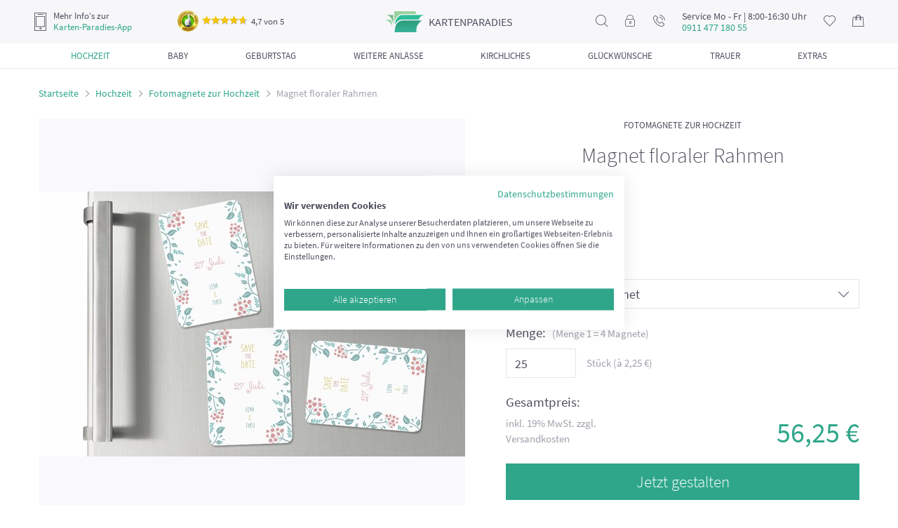

--- FILE ---
content_type: text/html; charset=UTF-8
request_url: https://www.karten-paradies.de/magnet-floraler-rahmen-20430.html
body_size: 14263
content:
<!doctype html> <html lang="de"> <head> <script>(function(w,d,s,l,i){w[l]=w[l]||[];w[l].push({'gtm.start':
new Date().getTime(),event:'gtm.js'});var f=d.getElementsByTagName(s)[0],
j=d.createElement(s),dl=l!='dataLayer'?'&l='+l:'';j.async=true;j.src=
'https://www.googletagmanager.com/gtm.js?id='+i+dl;f.parentNode.insertBefore(j,f);
})(window,document,'script','dataLayer','GTM-PCNB6MM');</script> <script async src="https://www.googletagmanager.com/gtag/js?id=G-S0PB5HVR2S"></script> <script> window.dataLayer = window.dataLayer || []; function gtag(){dataLayer.push(arguments);} gtag('js', new Date()); gtag('config', 'G-S0PB5HVR2S'); </script> <meta http-equiv="Content-Type" content="text/html; charset=utf-8"><meta name="viewport" content="width=device-width, initial-scale=1, shrink-to-fit=no"><meta name="theme-color" content="#ffffff"><meta name="format-detection" content="telephone=no"><title>Magnet floraler Rahmen selbst gestalten!</title><meta name="keywords" content="Fotomagnete Hochzeit, save the date magnet" /><meta name="description" content="Gestalten Sie mit unserer &quot;Magnet floraler Rahmen&quot; im Format: 55x77mm tolle Save the Date Fotomagnete zur Hochzeit!" />
<meta name="DC.title" content="Magnet floraler Rahmen selbst gestalten!" /><meta name="DC.creator" content="Pixopolis e.K." /><meta name="DC.subject" content="Fotomagnete Hochzeit, save the date magnet" /><meta name="DC.description" content="Gestalten Sie mit unserer &quot;Magnet floraler Rahmen&quot; im Format: 55x77mm tolle Save the Date Fotomagnete zur Hochzeit!" /><meta name="DC.publisher" content="Pixopolis Kartenservice GmbH" /><meta name="DC.date" content="2015-05-01" /><meta name="DC.type" content="text" /><meta name="DC.format" content="text/html" /><meta name="DC.identifier" content="https://www.karten-paradies.de" /><meta name="DC.language" content="de" /><meta name="DC.rights" content="Pixopolis e.K" />
<meta property="og:title" content="Magnet floraler Rahmen selbst gestalten!"><meta property="og:site_name" content="Karten-Paradies"><meta property="og:url" content="https://www.karten-paradies.de/magnet-floraler-rahmen-20430.html"><meta property="og:type" content="website"><meta property="og:locale" content="de_DE"><meta property="og:description" content="Gestalten Sie mit unserer &quot;Magnet floraler Rahmen&quot; im Format: 55x77mm tolle Save the Date Fotomagnete zur Hochzeit!"><meta property="og:image" content="https://www.karten-paradies.de/designer/template_images/8b/H102710510_0_amazon.jpg/filename/fotomagnete-zur-hochzeit-magnet-floraler-rahmen-weiss-55x77mm-0.jpg"><meta property="og:image:secure_url" content="https://www.karten-paradies.de/designer/template_images/8b/H102710510_0_amazon.jpg/filename/fotomagnete-zur-hochzeit-magnet-floraler-rahmen-weiss-55x77mm-0.jpg"><meta name="robots" content="noindex,follow" /><link rel="shortcut icon" href="https://www.karten-paradies.de/favicon.ico" type="image/x-icon" /><meta name="ahrefs-site-verification" content="43f1f3e10f8c9a21ae50760fe0346d763c2b2ce4ca06eb10dc9ab99835c434de"><meta name="seobility" content="8c59e6ff2dd33b84c35408811f8e58f5"><link rel="manifest" href="https://www.karten-paradies.de/static/webapp/manifest.json"><meta name="mobile-web-app-capable" content="yes"><meta name="apple-mobile-web-app-capable" content="yes"><meta name="application-name" content="KartenParadies"><meta name="apple-mobile-web-app-title" content="KartenParadies"><meta name="theme-color" content="#3b414f"><meta name="msapplication-navbutton-color" content="#3b414f"><meta name="apple-mobile-web-app-status-bar-style" content="black-translucent"><meta name="msapplication-starturl" content="/"><link rel="icon" sizes="192x192" href="https://www.karten-paradies.de/static/webapp/icon-192x192.png"><link rel="apple-touch-icon" sizes="192x192" href="https://www.karten-paradies.de/static/webapp/icon-192x192.png"><link rel="icon" sizes="256x256" href="https://www.karten-paradies.de/static/webapp/icon-256x256.png"><link rel="apple-touch-icon" sizes="256x256" href="https://www.karten-paradies.de/static/webapp/icon-256x256.png"><link rel="icon" sizes="384x384" href="https://www.karten-paradies.de/static/webapp/icon-384x384.png"><link rel="apple-touch-icon" sizes="384x384" href="https://www.karten-paradies.de/static/webapp/icon-384x384.png"><link rel="icon" sizes="512x512" href="https://www.karten-paradies.de/static/webapp/icon-512x512.png"><link rel="apple-touch-icon" sizes="512x512" href="https://www.karten-paradies.de/static/webapp/icon-512x512.png"><meta http-equiv="imagetoolbar" content="no" /><link rel="stylesheet" href="https://www.karten-paradies.de/min/?b=static/css&amp;f=reset.css,font.css,owl.carousel.css,jquery.fancybox.min.css,main.css,simplebar.css,designer-loader.css,wysiwyg.css,product.css" media="all">
<script>
setTimeout(function(){
!function(f,b,e,v,n,t,s){if(f.fbq)return;n=f.fbq=function(){n.callMethod?
n.callMethod.apply(n,arguments):n.queue.push(arguments)};if(!f._fbq)f._fbq=n;
n.push=n;n.loaded=!0;n.version='2.0';n.queue=[];t=b.createElement(e);t.async=!0;
t.src=v;s=b.getElementsByTagName(e)[0];s.parentNode.insertBefore(t,s)}(window,
document,'script','https://connect.facebook.net/en_US/fbevents.js');
fbq('init', '1821656571456319'); // Insert your pixel ID here.
fbq('track', 'PageView');
}, 3000);
</script> <noscript><img height="1" width="1" style="display:none" src="https://www.facebook.com/tr?id=1821656571456319&ev=PageView&noscript=1"/></noscript>
<script type="application/ld+json">
{
"@context": "http://schema.org",
"@type": "Organization",
"url": "https://www.karten-paradies.de/",
"logo": "https://www.karten-paradies.de/static/img/head/logo2.png",
"name": "Pixopolis Kartenservice GmbH",
"sameAs": [
"https://www.facebook.com/KartenParadies",
"https://twitter.com/Kartenparadies"
]
,"aggregateRating": {
"@context": "http://schema.org",
"@type": "AggregateRating",
"ratingCount": "4363",
"ratingValue": "4.7",
"bestRating": 5,
"worstRating": 1
}
,"contactPoint": [
{
"@context": "http://schema.org",
"@type": "ContactPoint",
"contactType": "customer support",
"telephone": "+49 (0)911 477 180 55",
"email": "service@karten-paradies.de",
"availableLanguage": [
"DE"
]
}
]
}
</script> <script type="application/ld+json">
{
"@context": "http://schema.org",
"@type": "WebSite",
"name": "Magnet floraler Rahmen selbst gestalten!",
"description": "Gestalten Sie mit unserer &quot;Magnet floraler Rahmen&quot; im Format: 55x77mm tolle Save the Date Fotomagnete zur Hochzeit!",
"url": "https://www.karten-paradies.de/magnet-floraler-rahmen-20430.html",
"alternateName": "Pixopolis Kartenservice GmbH",
"potentialAction": [{
"@type": "SearchAction",
"target": "https://www.karten-paradies.de/search/?search_txt={search_term_string}",
"query-input": "required name=search_term_string"
}]
}
</script> </head> <body> <script src="https://consent.cookiefirst.com/sites/karten-paradies.de-c0f63ea9-de32-4f2c-8bfe-584159119ecd/consent.js"></script> <noscript><iframe src="https://www.googletagmanager.com/ns.html?id=GTM-PCNB6MM" height="0" width="0" style="display:none;visibility:hidden"></iframe></noscript>
<div class="wrapper page-product-detail"> <div class="header"> <div class="header-box"> <div class="btn-open-filter-fixed"> <button><i class="icon-filter"></i><span>Filtern (nach Farben, Formaten und mehr)</span></button>
</div> <div class="header-top"> <div class="header-mobile-nav"><button class="mobile-nav-open"><i class="icon-nav"></i></button></div> <div class="header-app-info">
<i class="icon-phone"></i> <div><span>Mehr Info‘s zur</span><a href="https://www.karten-paradies.de/app-werbung/">Karten-Paradies-App</a></div> <div class="ekomi-header ekomi header-nav-hovered" onclick="window.open('https://www.ekomi.de/cert/ECBC80C55E23B4E','_blank')">
<img src="[data-uri]" data-src="/static/img/ekomi-gold.png" alt="ekomi-gold">
<span class="ekomi-rating"><span class="star-rating"><i style="width: 94%;"></i></span>4,7 von 5</span> <div class="ekomi-header ekomi-popup header-nav-hovered-wrap">
<div class="header-ekomi-box header-nav-hovered-box"> <div class="baloon-arrow"></div> <div class="header-box-title">Das sagen unsere Kunden</div> <div class="feedback">
<div class="rating"><span class="star-rating"><i style="width: 100%;"></i></span></div> <div class="date">21.07.2025</div> <div class="message">Prima Idee, eigene Bilder für Postkarten zu verwenden. Für kleines Geld kann ich z.B. schöne Bilder unkompliziert und schnell an meine alte Mutter schicken. Die Erstellung der Karte war echt einfach zu verstehen und ich brauchte keine Grafik Tools. Ich verschicke schon bald wieder etwas mit dem Kasten Paradies!</div>
</div> <div class="feedback"> <div class="rating"><span class="star-rating"><i style="width: 100%;"></i></span></div> <div class="date">21.07.2025</div> <div class="message">Sehr gute Qualität, sowohl das Papier als auch der Druck selbst. Lieferung kam problemlos und vollständig an. Seht gut verpackt. Danke an das Team!</div>
</div> <div class="feedback"> <div class="rating"><span class="star-rating"><i style="width: 100%;"></i></span></div> <div class="date">17.07.2025</div> <div class="message">Super Karten, schneller Versand!</div>
</div> <a href="https://www.ekomi.de/cert/ECBC80C55E23B4E" rel="nofollow" class="btn" target="_blank">Alle 92 Bewertungen lesen</a> </div> </div> </div> </div> <div class="header-logo"><a href="/"><span class="logo">kartenparadies</span></a></div>
<div class="header-nav"> <ul> <li class="header-nav-search header-nav-hovered"> <i class="icon-search"></i> <div class="header-search-wrap header-nav-hovered-wrap">
<div class="header-search-box header-nav-hovered-box"> <form action="/search/" method="post"> <input type="text" name="search_txt" placeholder="Suchen..." class="form-control">
</form> </div> </div> </li> <li class="header-nav-login header-nav-hovered"> <a href="https://www.karten-paradies.de/meinkonto/"><i class="icon-lock"></i></a> <div class="header-login-wrap header-nav-hovered-wrap">
<div class="header-login-box header-nav-hovered-box"> <div class="header-box-title">Mein Konto</div> <p><b>Anmelden</b></p> <form action="/meinkonto/" method="post">
<div class="form-group"> <input type="text" name="username" placeholder="Email" class="form-control"> </div> <div class="form-group"> <input type="password" name="password" placeholder="Passwort" class="form-control">
</div> <div class="forgot-password"> <a href="https://www.karten-paradies.de/meinkonto/?forgot">Passwort vergessen?</a> </div> <button class="btn btn-block">Anmelden</button> </form> <p><b>Sie sind neu hier?</b></p>
<p>Erstellen Sie ein Konto um Ihre Bilder und Projekte speichern und zu einem späteren Zeitpunkt weiter daran arbeiten zu können.</p> <a href="https://www.karten-paradies.de/meinkonto/register/" class="btn btn-default btn-block">Registrieren</a>
</div> </div> </li> <li class="header-nav-message header-nav-hovered"> <a href="#"><i class="icon-call"></i></a> <div class="header-nav-hovered-wrap"> <div class="header-nav-hovered-box">
<p>Sie brauchen Hilfe?</p> <p>Dann kontaktieren Sie uns doch per</p> <br> <p>Telefon:</p> <p><a href="tel:+4991147718055">+49 911 477 180 55 (Ortstarif)</a></p> <p>Mo - Fr. 8:00-16:30 Uhr</p>
<br> <p>Email:</p> <p><a href="mailto: service@karten-paradies.de">service@karten-paradies.de</a></p> <a href="https://www.karten-paradies.de/contact/" class="btn">Zum kontakformular</a> </div>
</div> </li> <li class="header-nav-service-tel-number"> <div class="header-nav-service-tel-number-box"> <span>Service Mo - Fr | 8:00-16:30 Uhr</span><b>0911 477 180 55</b>
</div> </li> <li class="header-nav-wishlist header-nav-hovered"> <a href="https://www.karten-paradies.de/merkzettel/"> <i class="icon-heart"></i> <span class="badge" style="display: none;"> 0 </span>
</a> <div class="header-nav-hovered-wrap"> <div class="header-wishlist-box header-nav-hovered-box"> <div class="header-box-title">Mein merkzettel</div> <p>Es befinden sich zur Zeit <span class="wishlist-item-count">0</span>
Artikel auf dem Merkzettel</p> <a href="https://www.karten-paradies.de/merkzettel/" class="btn">Zum merkzettel</a> </div> </div> </li> <li class="header-nav-basket"> <a href="https://www.karten-paradies.de/meinkonto/warenkorb/">
<i class="icon-shopping-bag"></i> <span class="badge" style="display: none;"> 0 </span> </a> </li> </ul> </div> </div> <div class="header-category-nav"> <ul> <li>
<a href="https://www.karten-paradies.de/hochzeitskarten/" class="active"> <span class="category-nav-title">Hochzeit</span> </a> <div class="header-category-sub-nav"><div><ul><li><a href="https://www.karten-paradies.de/hochzeitskarten/">Alle Hochzeitskarten</a></li><li><a href="https://www.karten-paradies.de/hochzeitskarten/save-the-date-karten/">Save the Date Karten Hochzeit</a></li><li><a href="https://www.karten-paradies.de/hochzeitskarten/hochzeitseinladungen/">Hochzeitseinladungen</a></li><li><a href="https://www.karten-paradies.de/hochzeitskarten/dankeskarten-hochzeit/">Dankeskarten Hochzeit</a></li><li><a href="https://www.karten-paradies.de/hochzeitskarten/tischkarten-hochzeit/">Tischkarten Hochzeit</a></li><li><a href="https://www.karten-paradies.de/hochzeitskarten/menuekarten-hochzeit/">Menükarten Hochzeit</a></li><li><a href="https://www.karten-paradies.de/hochzeitskarten/glueckwunschkarte-hochzeit/">Glückwunschkarten Hochzeit</a></li></ul><ul><li><a href="https://www.karten-paradies.de/hochzeitskarten/kirchenheft-hochzeit/">Kirchenheft Hochzeit</a></li><li><a href="https://www.karten-paradies.de/hochzeitskarten/antwortkarte-hochzeit/">Antwortkarten Hochzeit</a></li><li><a href="https://www.karten-paradies.de/hochzeitskarten/ballonkarten/">Ballonkarten Hochzeit</a></li><li><a href="https://www.karten-paradies.de/hochzeitskarten/tischnummern-hochzeit/">Tischnummern Hochzeit</a></li><li><a href="https://www.karten-paradies.de/sitzplan-hochzeit/">Sitzplan Hochzeit</a></li><li><a href="https://www.karten-paradies.de/flaschenetiketten-hochzeit/">Flaschenetiketten Hochzeit</a></li><li><a href="https://www.karten-paradies.de/hochzeit/magnete-hochzeit/"class="active">Fotomagnete zur Hochzeit</a></li><li><a href="https://www.karten-paradies.de/hochzeitsbaum/">Hochzeitsbaum</a></li><li><a href="https://www.karten-paradies.de/wandbilder/wandbilder-hochzeit/">Wandbilder Hochzeit</a></li></ul></div></div>
</li> <li> <a href="https://www.karten-paradies.de/babykarten/"> <span class="category-nav-title">Baby</span> </a> <div class="header-category-sub-nav"><div><ul><li><a href="https://www.karten-paradies.de/babykarten/">Alle Babykarten</a></li><li><span class="menu-item-link item-redirect-link" data-redirect-to="L3dhbmRiaWxkZXIvd2FuZGJpbGRlci1iYWJ5Lw==">Wandbilder Baby</span></li><li><span class="menu-item-link item-redirect-link" data-redirect-to="L2dlYnVydHNrYXJ0ZW4v">Geburtskarten</span></li><li><span class="menu-item-link item-redirect-link" data-redirect-to="L2dlYnVydHNrYXJ0ZW4vZGFua2Vza2FydGVuLWdlYnVydC8=">Dankeskarten Geburt</span></li><li><span class="menu-item-link item-redirect-link" data-redirect-to="L2dlYnVydHNrYXJ0ZW4vZ2x1ZWNrd3Vuc2Noa2FydGVuLXp1ci1nZWJ1cnQv">Glückwunschkarten zur Geburt</span></li><li><span class="menu-item-link item-redirect-link" data-redirect-to="L3RhdWZrYXJ0ZW4v">Taufkarten</span><ul><li><span class="menu-item-link item-redirect-link" data-redirect-to="L3RhdWZrYXJ0ZW4vZWlubGFkdW5nc2thcnRlbi10YXVmZS8=">Einladungskarten Taufe</span></li><li><span class="menu-item-link item-redirect-link" data-redirect-to="L3RhdWZrYXJ0ZW4vZGFua2Vza2FydGVuLXRhdWZlLw==">Dankeskarten Taufe</span></li><li><span class="menu-item-link item-redirect-link" data-redirect-to="L3RhdWZrYXJ0ZW4vdGlzY2hrYXJ0ZW4tdGF1ZmUv">Tischkarten Taufe</span></li><li><span class="menu-item-link item-redirect-link" data-redirect-to="L3RhdWZrYXJ0ZW4vbWVudWVrYXJ0ZW4tdGF1ZmUv">Menükarten Taufe</span></li><li><span class="menu-item-link item-redirect-link" data-redirect-to="L3RhdWZrYXJ0ZW4vZmluZ2VyYWJkcnVjay1sZWlud2FuZC10YXVmZS8=">Leinwand Taufe</span></li><li><span class="menu-item-link item-redirect-link" data-redirect-to="L3RhdWZrYXJ0ZW4vZmxhc2NoZW5ldGlrZXR0ZW4tdGF1ZmUv">Flaschenetiketten Taufe</span></li></ul></li><li><span class="menu-item-link item-redirect-link" data-redirect-to="L2JhYnkvbWFnbmV0ZS1iYWJ5Lw==">Fotomagnete zur Geburt</span></li></ul></div></div>
</li> <li> <a href="https://www.karten-paradies.de/geburtstag/"> <span class="category-nav-title">Geburtstag</span> </a> <div class="header-category-sub-nav"><div><ul><li><a href="https://www.karten-paradies.de/geburtstag/">Alle Geburtstagseinladungen</a></li><li><span class="menu-item-link item-redirect-link" data-redirect-to="L2dlYnVydHN0YWcvZ3V0c2NoZWluZS1nZWJ1cnRzdGFnLw==">Gutscheine Geburtstag</span></li><li><span class="menu-item-link item-redirect-link" data-redirect-to="L2dlYnVydHN0YWcvcnVuZGUtZ2VidXJ0c3RhZ2UtZ2VidXJ0c3RhZ3NlaW5sYWR1bmdlbi8=">Einladung runder Geburtstag</span><ul><li><span class="menu-item-link item-redirect-link" data-redirect-to="L2dlYnVydHN0YWcvcnVuZGUtZ2VidXJ0c3RhZ2UtZ2VidXJ0c3RhZ3NlaW5sYWR1bmdlbi9kcmVpc3NpZy8=">Einladungskarten zum 30 Geburtstag</span></li><li><span class="menu-item-link item-redirect-link" data-redirect-to="L2dlYnVydHN0YWcvcnVuZGUtZ2VidXJ0c3RhZ2UtZ2VidXJ0c3RhZ3NlaW5sYWR1bmdlbi92aWVyemlnLw==">Einladungskarten zum 40 Geburtstag</span></li><li><span class="menu-item-link item-redirect-link" data-redirect-to="L2dlYnVydHN0YWcvcnVuZGUtZ2VidXJ0c3RhZ2UtZ2VidXJ0c3RhZ3NlaW5sYWR1bmdlbi9mdWVuZnppZy8=">Einladungskarten zum 50 Geburtstag</span></li><li><span class="menu-item-link item-redirect-link" data-redirect-to="L2dlYnVydHN0YWcvcnVuZGUtZ2VidXJ0c3RhZ2UtZ2VidXJ0c3RhZ3NlaW5sYWR1bmdlbi9zZWNoc3ppZy8=">Einladungskarten zum 60 Geburtstag</span></li><li><span class="menu-item-link item-redirect-link" data-redirect-to="L2dlYnVydHN0YWcvcnVuZGUtZ2VidXJ0c3RhZ2UtZ2VidXJ0c3RhZ3NlaW5sYWR1bmdlbi9zaWViemlnLw==">Einladungskarten zum 70 Geburtstag</span></li><li><span class="menu-item-link item-redirect-link" data-redirect-to="L2dlYnVydHN0YWcvcnVuZGUtZ2VidXJ0c3RhZ2UtZ2VidXJ0c3RhZ3NlaW5sYWR1bmdlbi9hY2h6aWcv">Einladungskarten zum 80 Geburtstag</span></li></ul></li><li><span class="menu-item-link item-redirect-link" data-redirect-to="L2dlYnVydHN0YWcvZXJ3YWNoc2VuZS1nZWJ1cnRzdGFnc2VpbmxhZHVuZ2VuLw==">Erwachsene Geburtstagseinladungen</span></li><li><span class="menu-item-link item-redirect-link" data-redirect-to="L2dlYnVydHN0YWcvanVnZW5kbGljaGUtZ2VidXJ0c3RhZ3NlaW5sYWR1bmdlbi8=">Jugendliche Geburtstagseinladungen</span></li><li><span class="menu-item-link item-redirect-link" data-redirect-to="L2dlYnVydHN0YWcvZWlubGFkdW5nc2thcnRlbi1raW5kZXJnZWJ1cnRzdGFnLw==">Einladung Kindergeburtstag</span></li><li><span class="menu-item-link item-redirect-link" data-redirect-to="L2dlYnVydHN0YWcvZ2x1ZWNrd3Vuc2Noa2FydGVuLWdlYnVydHN0YWcv">Glückwunschkarten Geburtstag</span></li></ul></div></div>
</li> <li> <a href="https://www.karten-paradies.de/weitere-anlasse/"> <span class="category-nav-title">Weitere Anlässe</span> </a> <div class="header-category-sub-nav"><div><ul><li><span class="menu-item-link item-redirect-link" data-redirect-to="L3dlaXRlcmUtYW5sYXNzZS9oYWxsb3dlZW4tZWlubGFkdW5nLw==">Halloween Einladungskarten</span></li><li><span class="menu-item-link item-redirect-link" data-redirect-to="L3dlaXRlcmUtYW5sYXNzZS92YXRlcnRhZ3NrYXJ0ZW4v">Vatertagskarten</span></li><li><span class="menu-item-link item-redirect-link" data-redirect-to="L3dlaXRlcmUtYW5sYXNzZS9zcHJ1Y2hrYXJ0ZW4v">Spruchkarten</span></li><li><span class="menu-item-link item-redirect-link" data-redirect-to="L3dlaXRlcmUtYW5sYXNzZS9mb3RvcG9zdGthcnRlbi8=">Foto-Postkarten</span></li><li><span class="menu-item-link item-redirect-link" data-redirect-to="L3dlaXRlcmUtYW5sYXNzZS9laW5sYWR1bmctc29tbWVyZmVzdC8=">Einladung Sommerfest</span></li><li><span class="menu-item-link item-redirect-link" data-redirect-to="L3dlaXRlcmUtYW5sYXNzZS9qdWJpbGFldW1za2FydGVuLw==">Jubiläumskarten</span></li><li><span class="menu-item-link item-redirect-link" data-redirect-to="L3dlaXRlcmUtYW5sYXNzZS9laW5zY2h1bHVuZ3NrYXJ0ZW4v">Einschulungskarten</span></li><li><span class="menu-item-link item-redirect-link" data-redirect-to="L3dlaXRlcmUtYW5sYXNzZS9uZXVqYWhyc2thcnRlbi8=">Neujahrskarten</span></li></ul><ul><li><span class="menu-item-link item-redirect-link" data-redirect-to="L3dlaXRlcmUtYW5sYXNzZS92YWxlbnRpbnNrYXJ0ZW4v">Valentinskarten</span></li><li><span class="menu-item-link item-redirect-link" data-redirect-to="L3dlaXRlcmUtYW5sYXNzZS9vc3RlcmthcnRlbi8=">Osterkarten</span></li><li><span class="menu-item-link item-redirect-link" data-redirect-to="L3dlaWhuYWNodHNrYXJ0ZW4v">Weihnachten</span><ul><li><span class="menu-item-link item-redirect-link" data-redirect-to="L3dlaWhuYWNodHNrYXJ0ZW4vd2VpaG5hY2h0c2dydXNza2FydGVuLw==">Weihnachtsgrusskarten</span></li><li><span class="menu-item-link item-redirect-link" data-redirect-to="L3dlaWhuYWNodHNrYXJ0ZW4vd2VpaG5hY2h0c2VpbmxhZHVuZ2VuLw==">Weihnachtseinladungen</span></li><li><span class="menu-item-link item-redirect-link" data-redirect-to="L3dlaWhuYWNodHNrYXJ0ZW4vdGlzY2hrYXJ0ZW4td2VpaG5hY2h0ZW4v">Tischkarten Weihnachten</span></li><li><span class="menu-item-link item-redirect-link" data-redirect-to="L3dlaWhuYWNodHNrYXJ0ZW4vbWVudWVrYXJ0ZW4td2VpaG5hY2h0ZW4v">Menükarten Weihnachten</span></li></ul></li><li><span class="menu-item-link item-redirect-link" data-redirect-to="L3dlaXRlcmUtYW5sYXNzZS9tdXR0ZXJ0YWdza2FydGVuLw==">Muttertagskarten</span></li></ul></div></div>
</li> <li> <a href="https://www.karten-paradies.de/familie/"> <span class="category-nav-title">Kirchliches</span> </a> <div class="header-category-sub-nav"><div><ul><li><span class="menu-item-link item-redirect-link" data-redirect-to="L2tvbW11bmlvbnNrYXJ0ZW4v">Kommunionskarten</span><ul><li><span class="menu-item-link item-redirect-link" data-redirect-to="L2tvbW11bmlvbnNrYXJ0ZW4vZWlubGFkdW5nc2thcnRlbi1rb21tdW5pb24v">Einladungskarten Kommunion</span></li><li><span class="menu-item-link item-redirect-link" data-redirect-to="L2tvbW11bmlvbnNrYXJ0ZW4vZGFua3NhZ3VuZy1rb21tdW5pb24v">Danksagung Kommunion</span></li><li><span class="menu-item-link item-redirect-link" data-redirect-to="L2tvbW11bmlvbnNrYXJ0ZW4vdGlzY2hrYXJ0ZW4ta29tbXVuaW9uLw==">Tischkarten Kommunion</span></li><li><span class="menu-item-link item-redirect-link" data-redirect-to="L2tvbW11bmlvbnNrYXJ0ZW4vbWVudWVrYXJ0ZW4ta29tbXVuaW9uLw==">Menükarten Kommunion</span></li></ul></li><li><span class="menu-item-link item-redirect-link" data-redirect-to="L2tvbmZpcm1hdGlvbnNrYXJ0ZW4v">Konfirmationskarten</span><ul><li><span class="menu-item-link item-redirect-link" data-redirect-to="L2tvbmZpcm1hdGlvbnNrYXJ0ZW4vZWlubGFkdW5nc2thcnRlbi1rb25maXJtYXRpb24v">Einladungskarten Konfirmation</span></li><li><span class="menu-item-link item-redirect-link" data-redirect-to="L2tvbmZpcm1hdGlvbnNrYXJ0ZW4vZGFua3NhZ3VuZy1rb25maXJtYXRpb24v">Danksagung Konfirmation</span></li><li><span class="menu-item-link item-redirect-link" data-redirect-to="L2tvbmZpcm1hdGlvbnNrYXJ0ZW4vdGlzY2hrYXJ0ZW4ta29uZmlybWF0aW9uLw==">Tischkarten Konfirmation</span></li><li><span class="menu-item-link item-redirect-link" data-redirect-to="L2tvbmZpcm1hdGlvbnNrYXJ0ZW4vbWVudWVrYXJ0ZW4ta29uZmlybWF0aW9uLw==">Menükarten Konfirmation</span></li></ul></li><li><span class="menu-item-link item-redirect-link" data-redirect-to="L2Zpcm11bmdza2FydGVuLw==">Firmungskarten</span><ul><li><span class="menu-item-link item-redirect-link" data-redirect-to="L2Zpcm11bmdza2FydGVuL2VpbmxhZHVuZ3NrYXJ0ZW4tZmlybXVuZy8=">Einladungskarten Firmung</span></li><li><span class="menu-item-link item-redirect-link" data-redirect-to="L2Zpcm11bmdza2FydGVuL2RhbmtzYWd1bmctZmlybXVuZy8=">Dankeskarten Firmung</span></li><li><span class="menu-item-link item-redirect-link" data-redirect-to="L2Zpcm11bmdza2FydGVuL3Rpc2Noa2FydGVuLWZpcm11bmcv">Tischkarten Firmung</span></li></ul></li></ul></div></div>
</li> <li> <a href="https://www.karten-paradies.de/glueckwunschkarten/"> <span class="category-nav-title">Glückwünsche</span> </a> <div class="header-category-sub-nav"><div><ul><li><a href="https://www.karten-paradies.de/geburtskarten/glueckwunschkarten-zur-geburt/">Glückwunschkarten zur Geburt</a></li><li><a href="https://www.karten-paradies.de/hochzeitskarten/glueckwunschkarte-hochzeit/">Glückwunschkarten Hochzeit</a></li><li><a href="https://www.karten-paradies.de/geburtstag/glueckwunschkarten-geburtstag/">Glückwunschkarten Geburtstag</a></li><li><a href="https://www.karten-paradies.de/weihnachtskarten/weihnachtsgrusskarten/">Weihnachtsgrusskarten</a></li><li><a href="https://www.karten-paradies.de/kommunionskarten/glueckwunschkarten-kommunion/">Glückwunschkarten Kommunion</a></li><li><a href="https://www.karten-paradies.de/konfirmationskarten/glueckwunschkarten-konfirmation/">Glückwunschkarte Konfirmation</a></li><li><a href="https://www.karten-paradies.de/firmungskarten/glueckwunschkarten-firmung/">Glückwunschkarten Firmung</a></li><li><span class="menu-item-link item-redirect-link" data-redirect-to="L2dsdWVja3d1bnNjaGUvZ2x1ZWNrd3Vuc2Noa2FydGVuLWVpbnNjaHVsdW5nLw==">Glückwunschkarten Einschulung</span></li></ul></div></div>
</li> <li> <a href="https://www.karten-paradies.de/trauerkarten/"> <span class="category-nav-title">Trauer</span> </a> <div class="header-category-sub-nav"><div><ul><li><a href="https://www.karten-paradies.de/trauerkarten/">Alle Trauerkarten</a></li><li><span class="menu-item-link item-redirect-link" data-redirect-to="L3RyYXVlcmthcnRlbi9rb25kb2xlbnprYXJ0ZW4v">Kondolenzkarten</span></li><li><span class="menu-item-link item-redirect-link" data-redirect-to="L3RyYXVlcmthcnRlbi9rYXJ0ZW4tenVyLXRyYXVlci8=">Einladung Trauerfeier</span></li><li><span class="menu-item-link item-redirect-link" data-redirect-to="L3RyYXVlcmthcnRlbi9zdGVyYmViaWxkZXIv">Sterbebilder</span></li><li><span class="menu-item-link item-redirect-link" data-redirect-to="L3RyYXVlcmthcnRlbi9kYW5rc2FndW5nLXRyYXVlci8=">Danksagungskarten Trauer</span></li></ul></div></div>
</li> <li> <a href="https://www.karten-paradies.de/zusatzprodukte/"> <span class="category-nav-title">Extras</span> </a> <div class="header-category-sub-nav"><div><ul><li><span class="menu-item-link item-redirect-link" data-redirect-to="L3dhbmRiaWxkZXIv">Wandbilder</span></li><li><span class="menu-item-link item-redirect-link" data-redirect-to="L3p1c2F0enByb2R1a3RlL2JlZHJ1Y2t0ZS11bXNjaGxhZWdlLw==">Bedruckte Umschläge</span></li><li><span class="menu-item-link item-redirect-link" data-redirect-to="L3p1c2F0enByb2R1a3RlL3Vtc2NobGFlZ2Uv">Umschläge</span></li><li><span class="menu-item-link item-redirect-link" data-redirect-to="L3p1c2F0enByb2R1a3RlL2VpbmxlZ2VibGFldHRlci8=">Einlegeblätter</span></li><li><span class="menu-item-link item-redirect-link" data-redirect-to="L3p1c2F0enByb2R1a3RlL211c3RlcnNldC8=">Musterset</span></li></ul><ul><li><span class="menu-item-link item-redirect-link" data-redirect-to="L3p1c2F0enByb2R1a3RlL2ZpbmdlcmFiZHJ1Y2stYmF1bS8=">Fingerabdruck Baum</span></li><li><span class="menu-item-link item-redirect-link" data-redirect-to="L3p1c2F0enByb2R1a3RlL2ZsYXNjaGVuZXRpa2V0dGVuLw==">Flaschenetiketten</span></li><li><span class="menu-item-link item-redirect-link" data-redirect-to="L3p1c2F0enByb2R1a3RlL2ZvdG9tYWduZXRlLw==">Fotomagnete</span></li><li><span class="menu-item-link item-redirect-link" data-redirect-to="L3p1c2F0enByb2R1a3RlL2JsYW5rb2thcnRlbi1mdWVyLWVpZ2VuZS1kZXNpZ25zLw==">Blankokarten für eigene Designs</span></li><li><span class="menu-item-link item-redirect-link" data-redirect-to="L3p1c2F0enByb2R1a3RlL2JsYW5rb3Byb2R1a3RlLWZ1ZXItZWlnZW5lLWRlc2lnbnMv">Blankoprodukte für eigene Designs</span></li></ul></div></div>
</li> </ul> </div> </div> </div> <div class="main-content "> <div class="container"> <ul class="breadcrumbs"> <li><a href="/">Startseite</a></li> <li><a href="https://www.karten-paradies.de/hochzeitskarten/">Hochzeit</a></li>
<li><a href="https://www.karten-paradies.de/hochzeit/magnete-hochzeit/">Fotomagnete zur Hochzeit</a></li> <li class="active">Magnet floraler Rahmen</li> </ul> </div> <script type="text/javascript">
var product_info = {};
window.first_product_info = {id:'20430',erpid:',H102710510',name:'Magnet floraler Rahmen'};product_info['K62'] = {};product_info['K62']['20430'] = {id:'20430',templateId: 'H102710510',name:'Magnet floraler Rahmen',color: 'FFFFFF',mainImage: 'https://www.karten-paradies.de/designer/template_images/8b/H102710510_0_details2.jpg/filename/magnet-floraler-rahmen-weiss-55x77mm.jpg',altImages: ['https://www.karten-paradies.de/designer/template_images/8b/H102710510_0_details2.jpg/filename/magnet-floraler-rahmen-weiss-55x77mm.jpg', '/designer/template_images/8b/H102710510_0.jpg/filename/fotomagnete-zur-hochzeit-magnet-floraler-rahmen-weiss-55x77mm-1.jpg'],altImagesSrcset: ['https://www.karten-paradies.de/designer/template_images/8b/H102710510_0_details2_2x.jpg/filename/magnet-floraler-rahmen-weiss-55x77mm.jpg', '/designer/template_images/8b/H102710510_0.jpg/filename/fotomagnete-zur-hochzeit-magnet-floraler-rahmen-weiss-55x77mm-1.jpg'],thumbAltImages: ['https://www.karten-paradies.de/designer/template_images/8b/H102710510_0_carousel2.jpg/filename/magnet-floraler-rahmen-weiss-55x77mm.jpg', '/designer/template_images/8b/H102710510_0.jpg/filename/fotomagnete-zur-hochzeit-magnet-floraler-rahmen-weiss-55x77mm-1.jpg'],thumbAltImagesSrcset: ['https://www.karten-paradies.de/designer/template_images/8b/H102710510_0_carousel2_2x.jpg/filename/magnet-floraler-rahmen-weiss-55x77mm.jpg', '/designer/template_images/8b/H102710510_0.jpg/filename/fotomagnete-zur-hochzeit-magnet-floraler-rahmen-weiss-55x77mm-1.jpg'],fancyboxAltImages: ['https://www.karten-paradies.de/designer/template_images/8b/H102710510_0.jpg/filename/fotomagnete-zur-hochzeit-magnet-floraler-rahmen-weiss-55x77mm-0.jpg', '/designer/template_images/8b/H102710510_0.jpg/filename/fotomagnete-zur-hochzeit-magnet-floraler-rahmen-weiss-55x77mm-1.jpg'],isPostcard: false,isLeinwand: false,isPaperTypeChangeable: false,isMagnet: true,url: 'https://www.karten-paradies.de/magnet-floraler-rahmen-20430.html'};</script> <script type="text/javascript">
window.designerUrlTemplate = '/meinkonto/designer/?backUrl=magnet-floraler-rahmen-20430.html';
</script> <div class="product">
<div class="product-head"> <span class="back"><i class="icon-angle-left"></i></span> <div class="product-title">Magnet floraler Rahmen</div> </div> <div class="container">
<div class="product-box reverse"> <div class="product-right-column"> <div class="product-gallery owl-carousel"> <div class="product-gallery-item"> <a href="https://www.karten-paradies.de/designer/template_images/8b/H102710510_0_details2_2x.jpg/filename/fotomagnete-zur-hochzeit-magnet-floraler-rahmen-weiss-55x77mm-0.jpg" data-fancybox="productId-20430" class="fancybox-product">
<img src="https://www.karten-paradies.de/designer/template_images/8b/H102710510_0_details2.jpg/filename/magnet-floraler-rahmen-weiss-55x77mm.jpg" srcset="https://www.karten-paradies.de/designer/template_images/8b/H102710510_0_details2_2x.jpg/filename/magnet-floraler-rahmen-weiss-55x77mm.jpg 2x" alt="Magnet floraler Rahmen"/>
</a> </div> <div class="product-gallery-item"> <a href="https://www.karten-paradies.de/designer/template_images/8b/H102710510_0.jpg/filename/fotomagnete-zur-hochzeit-magnet-floraler-rahmen-weiss-55x77mm-1.jpg" data-fancybox="productId-20430" class="fancybox-product">
<img src="https://www.karten-paradies.de/designer/template_images/8b/H102710510_0.jpg/filename/fotomagnete-zur-hochzeit-magnet-floraler-rahmen-weiss-55x77mm-1.jpg" srcset="https://www.karten-paradies.de/designer/template_images/8b/H102710510_0.jpg/filename/fotomagnete-zur-hochzeit-magnet-floraler-rahmen-weiss-55x77mm-1.jpg 2x" alt="Ansicht 2 - Magnet floraler Rahmen"/>
</a> </div> </div> <div class="owl-thumbs desktop-only"> <div class="owl-thumb-item"> <img src="https://www.karten-paradies.de/designer/template_images/8b/H102710510_0_carousel2.jpg/filename/magnet-floraler-rahmen-weiss-55x77mm.jpg" srcset="https://www.karten-paradies.de/designer/template_images/8b/H102710510_0_carousel2_2x.jpg/filename/magnet-floraler-rahmen-weiss-55x77mm.jpg 2x" alt="Magnet floraler Rahmen"/>
<div class="border"></div> </div> <div class="owl-thumb-item"> <img src="https://www.karten-paradies.de/designer/template_images/8b/H102710510_0.jpg/filename/fotomagnete-zur-hochzeit-magnet-floraler-rahmen-weiss-55x77mm-1.jpg" srcset="https://www.karten-paradies.de/designer/template_images/8b/H102710510_0.jpg/filename/fotomagnete-zur-hochzeit-magnet-floraler-rahmen-weiss-55x77mm-1.jpg 2x" alt="Ansicht 3 - Magnet floraler Rahmen"/>
<div class="border"></div> </div> </div> </div> <div class="product-left-column"> <div class="product-sup-title desktop-only">Fotomagnete zur Hochzeit</div> <h1 class="product-title desktop-only">Magnet floraler Rahmen</h1>
<ul class="product-filter-list"> <li class="product-filter-colors"> <label>Farben:</label> <ul> <li class="active" data-color-id="20430"> <label style="background-color: #FFFFFF;"></label>
</li> </ul> </li> <li> <label>Formate:</label> <div class="select-custom"> <label></label> <input id="card-format" name="format" type="hidden"> <ul class="select-options">
<li data-value="K62" class="select-options-item selected"> <div class="product-select-card-format-item"> <i class="format-icon-k62"></i> <span>55x77mm | Magnet</span>
</div> </li> </ul> </div> </li> <li class="product-details-paper-type" style="display: none;"> <label>Papierart: <a href="https://www.karten-paradies.de/papiersorten/" target="_blank"><i class="icon-info"></i></a></label>
<div class="select-custom"> <label></label> <input id="card-paper-type" name="paper_type" type="hidden"> <ul class="select-options"> <li data-value="10" data-id="paper-type-id-10" class="select-options-item ">
<div class="product-details-paper-type-item"> <span>Magnet</span> </div> </li> </ul> </div> </li> <li class="product-details-amount"> <label>Menge: <span class="menge-magnete-hint">(Menge 1 = 4 Magnete)</span></label>
<div class="paper-filed"> <input type="text" id="card-amount" name="amount" value="25" class="form-control"> <label>Stück (à <span id="price-per-card">2,25</span>
€)</label> </div> </li> <li class="product-details-as-template mobile-only product-desktop-actions" style="display: none;"> <a class="btn-product-muster" href="#" rel="nofollow">Gratis Muster bestellen</a>
</li> <li class="product-details-price"> <label>Gesamtpreis:<span class="product-details-price-asterix">*</span></label> <div class="product-total-price-box"> <span class="legend">inkl. 19% MwSt. <span class="delivery-include">zzgl.</span><span class="delivery-inkl">inkl.</span><br>Versandkosten</span>
<div class="total-price"><span id="card-price-total">56,25</span> €</div> </div> </li> <li class="product-details-muster-notice"> *Bis zu 3 Muster kostenlos bestellen! </li>
</ul> <div class="desktop-only product-desktop-actions"> <a href="#" rel="nofollow" class="btn-product-open-designer">Jetzt gestalten</a> <a class="btn-product-muster" style="display:none;" href="#" rel="nofollow">Gratis Muster bestellen</a>
<ul> <li><button class="btn-product-add-wishlist" data-object-id="20430" data-main-object-id="20430"><i class="icon-heart"></i>Merkzettel</button></li> <li> <button data-is-card="1" class="btn-product-share"><i class="icon-share"></i>Teilen</button>
<div class="card-share-tooltip-wrapper"><div id="card-share-tooltip"></div></div> </li> </ul> </div> </div> </div> <div class="product-actions mobile-only"> <div class="product-actions-wrap">
<div class="product-actions-box"> <ul> <li><button class="btn-product-add-wishlist" data-object-id="20430" data-main-object-id="20430"><i class="icon-heart"></i>Merkzettel</button></li>
<li> <button data-is-card="1" class="btn-product-share"><i class="icon-share"></i>Teilen</button> <div class="card-share-tooltip-wrapper"><div id="card-share-tooltip"></div></div>
</li> </ul> <a href="#" rel="nofollow" class="btn-product-open-designer">Jetzt gestalten</a> </div> </div> </div> </div> <div class="product-second-box"> <a name="set"></a>
<h2 class="head">Weitere <span class="quimby">Produkte</span> in diesem Design</h2> <div class="container"> <div class="product-carousel carousel owl-carousel"> <a href="https://www.karten-paradies.de/umschlag-floraler-rahmen-21319.html" class="carousel-item">
<div class="carousel-item-picture"><img src="" data-src="https://www.karten-paradies.de/designer/template_images/58/H103710510_0_shop2.jpg/filename/umschlag-floraler-rahmen-weiss-161x114mm.jpg" alt="Umschlag floraler Rahmen"></div>
<div class="carousel-item-title">Umschlag floraler Rahmen</div> </a> </div> </div> </div> <div class="product-second-box"> <h2 class="head">Weitere <span class="quimby">Designs</span>
für Fotomagnete zur Hochzeit</h2> <div class="container"> <div class="product-carousel carousel owl-carousel"> <a href="https://www.karten-paradies.de/magnet-traumhochzeit-22674.html" class="carousel-item">
<div class="carousel-item-picture"><img src="" data-src="https://www.karten-paradies.de/designer/template_images/e2/H102100109_0_shop2.jpg/filename/magnet-traumhochzeit-schwarz-55x77mm.jpg" alt="Magnet Traumhochzeit"></div>
<div class="carousel-item-title">Magnet Traumhochzeit</div> </a> <a href="https://www.karten-paradies.de/magnet-traumpaar-23727.html" class="carousel-item"> <div class="carousel-item-picture"><img src="" data-src="https://www.karten-paradies.de/designer/template_images/31/H102203605_0_shop2.jpg/filename/magnet-traumpaar-kraeftighellmarineblau-55x77mm.jpg" alt="Magnet Traumpaar"></div>
<div class="carousel-item-title">Magnet Traumpaar</div> </a> <a href="https://www.karten-paradies.de/magnet-wilde-herzen-23937.html" class="carousel-item"> <div class="carousel-item-picture"><img src="" data-src="https://www.karten-paradies.de/designer/template_images/ae/H102700606_0_shop2.jpg/filename/magnet-wilde-herzen-grasgruen-55x77mm.jpg" alt="Magnet wilde Herzen"></div>
<div class="carousel-item-title">Magnet wilde Herzen</div> </a> <a href="https://www.karten-paradies.de/magnet-wir-heiraten-24452.html" class="carousel-item"> <div class="carousel-item-picture"><img src="" data-src="https://www.karten-paradies.de/designer/template_images/5b/H102702032_0_shop2.jpg/filename/magnet-wir-heiraten-dunkelpink-55x77mm.jpg" alt="Magnet Wir heiraten"></div>
<div class="carousel-item-title">Magnet Wir heiraten</div> </a> </div> <div class="text-center"> <a href="https://www.karten-paradies.de/hochzeit/magnete-hochzeit/" class="btn btn-md btn-outline">zur Kategorienübersicht</a>
</div> </div> </div> </div> <script type="application/ld+json">
{
"@context": "http://schema.org/",
"@type": "Product",
"name": "Magnet floraler Rahmen",
"image": ["https://www.karten-paradies.de/designer/template_images/8b/H102710510_0.jpg/filename/fotomagnete-zur-hochzeit-magnet-floraler-rahmen-weiss-55x77mm-0.jpg"],
"mpn": ",H102710510",
"url": "https://www.karten-paradies.de/magnet-floraler-rahmen-20430.html",
"brand": {
"@type": "Thing",
"name": "karten-paradies.de"
},
"offers": {
"@type": "Offer",
"priceCurrency": "EUR",
"price": 2.25,
"itemCondition": "http://schema.org/NewCondition",
"availability": "http://schema.org/InStock",
"url": "https://www.karten-paradies.de/magnet-floraler-rahmen-20430.html"
}
}
</script> </div> <div class="footer"> <div class="footer-contact"> <div class="container"> <div class="footer-contact-box">
<div class="footer-nav-box"> <ul class="footer-nav"> <li><a href="https://www.karten-paradies.de/impressum/" rel="nofollow">Impressum</a></li> <li><a href="https://www.karten-paradies.de/datenschutz/" rel="nofollow">Datenschutz</a></li>
<li><a href="https://www.karten-paradies.de/agb/" rel="nofollow">AGB & Widerrufsrecht</a></li> <li><a href="https://www.karten-paradies.de/contact/" rel="nofollow">Kontakt</a></li> <li><a href="https://www.karten-paradies.de/magazin/">Magazin</a></li>
</ul> <ul class="footer-copyright"> <li>Copyright © 2014-2026 KARTEN-PARADIES<span class="fc-text-hide">, Neuwieder Str. 17 D-90411 Nürnberg</span></li> <li>Alle Rechte vorbehalten</li>
<li>Made by <a href="https://kreado.com/" rel="nofollow" target="_blank">Kreado</a></li> </ul> </div> <ul class="footer-socials"> <li><a href="https://www.instagram.com/kartenparadies/" rel="nofollow" target="_blank"><i class="icon-instagram"></i></a></li>
<li><a href="https://www.pinterest.de/kartenparadies0399/?eq=karten&etslf=3329" rel="nofollow" target="_blank"><i class="icon-pinterest"></i></a></li> <li><a href="https://www.facebook.com/KartenParadies" rel="nofollow" target="_blank"><i class="icon-facebook"></i></a></li>
</ul> </div> </div> </div> <div class="scroll-to-top-wrapper"><div class="scroll-to-top"><span class="icon-angle-down"></span></div></div> </div> </div> <div class="mobile-nav-box treeview-active">
<span class="mobile-nav-close"></span> <ul class="mobile-nav-main-list mobile-nav-list"> <li class="treeview-back-header"> <div class="ekomi" onclick="window.open('https://www.ekomi.de/cert/ECBC80C55E23B4E','_blank')">
<img src="[data-uri]" data-src="/static/img/ekomi-silver.png" alt="Ekomi goldenes Siegel - Bewertungen">
<span class="star-rating"><i style="width: 94%;"></i></span> 4.7 von 5<br> aus <a href="#">4363 Bewertungen</a> </div> <a class="contact" href="tel:+4991147718055"><i class="icon-phone"></i></a>
</li> <li class="treeview open"> <span class="link"><i class="icon-nav-round"></i>Kategorieübersicht</span> <ul class="treeview-list mobile-nav-category-list"> <li class="treeview-back"><span class="link"><i class="icon-angle-left"></i>Kategorieübersicht</span></li>
<li data-id="5000000284" class="treeview open"> <span class="menu-item-link item-redirect-link active" data-redirect-to="L2hvY2h6ZWl0c2thcnRlbi8="> <b><?xml version="1.0" encoding="utf-8"?>
<svg version="1.1" xmlns="http://www.w3.org/2000/svg" xmlns:xlink="http://www.w3.org/1999/xlink" x="0px" y="0px" viewBox="0 0 83 83" style="enable-background:new 0 0 83 83;" xml:space="preserve">
<style type="text/css">.st0{display:none;}.st1{display:inline;}</style> <g id="Слой_1"> <g class="st0"> <g class="st1"> <path d="M53.4,56.9c-1.1,0-2.1,0.4-2.9,1l-4.7-2.6l5.7-3.3h3.9L60,33.3H39V16.5h-0.9c-9.7,0-17.6,8-17.6,17.8 c0,9.1,6.9,16.7,15.7,17.7l0,0l5.9,3.4l-5,2.8C36.3,57.4,35.2,57,34,57c-2.6,0-4.8,2.2-4.8,4.8s2.1,4.8,4.8,4.8s4.8-2.2,4.8-4.8 c0-0.7-0.2-1.4-0.5-2.1l5.7-3.2l5.3,3c-0.4,0.7-0.6,1.5-0.6,2.3c0,2.6,2.1,4.8,4.8,4.8c2.6,0,4.8-2.2,4.8-4.8 C58.2,59,56.1,56.9,53.4,56.9z M34,64.6c-1.6,0-2.9-1.3-2.9-2.9c0-1.6,1.3-2.9,2.9-2.9s2.9,1.3,2.9,2.9S35.6,64.6,34,64.6z M22.3,34.3c0-8.5,6.6-15.4,15-15.9v16.9h20.6l-3.8,15H38.2C29.4,50.2,22.3,43.2,22.3,34.3z M40.1,52h7.8L44,54.2L40.1,52z M53.4,64.6c-1.6,0-2.9-1.3-2.9-2.9c0-1.6,1.3-2.9,2.9-2.9c1.6,0,2.9,1.3,2.9,2.9C56.4,63.2,55,64.6,53.4,64.6z"/>
</g> </g> <g> <g> <path d="M49.4,27.2c-2.8,0-5.5,0.7-7.9,1.9c-1.7-0.9-3.6-1.6-5.7-1.8l2.7-4.3H27l2.7,4.6c-3.9,0.9-7.3,3.1-9.7,6.4 c-2.7,3.7-3.8,8.1-3.2,12.5c0.6,4.4,3,8.4,6.6,11.1c3,2.2,6.4,3.3,10,3.3c0.9,0,1.8,0,2.6-0.2c1.9-0.3,3.7-0.9,5.4-1.7 c2.4,1.3,5.1,2,8,2c9.3,0,17-7.6,17-16.9S58.7,27.2,49.4,27.2z M35.2,24.8l-1.4,2.5h-0.4c-0.6,0-1.1,0-1.7,0.1l-1.5-2.6 C30.2,24.8,35.2,24.8,35.2,24.8z M35.8,58.9c-4,0.6-8-0.4-11.2-2.8s-5.4-5.9-5.9-9.9c-0.6-4,0.4-7.9,2.8-11.2 c2.3-3,5.5-5.1,9.2-5.8v0.1l0.6-0.1c0.6-0.1,1.4-0.2,2-0.2h1.1c1.8,0.1,3.6,0.5,5.2,1.3c-4.3,3.1-7.2,8.1-7.2,13.8 c0,5.6,2.8,10.6,7.1,13.7C38.4,58.2,37.1,58.7,35.8,58.9z M41.5,31.3c3.7,2.3,6.3,6,7,10.5c0.6,4-0.4,7.9-2.8,11.2 c-1.2,1.6-2.6,2.9-4.3,3.9c-4.3-2.7-7.1-7.4-7.1-12.7C34.3,38.7,37.2,34,41.5,31.3z M49.4,59.2c-2.2,0-4.2-0.5-6.1-1.3 c1.5-1,2.8-2.3,3.9-3.8c2.7-3.7,3.8-8.1,3.2-12.5c-0.7-4.6-3.3-8.6-7-11.2c1.9-0.8,3.9-1.3,6-1.3c8.3,0,15.1,6.7,15.1,15 S57.8,59.2,49.4,59.2z"/>
</g> </g> </g> <g id="Слой_2"> <path d="M41.5,1.7c21.9,0,39.8,17.9,39.8,39.8c0,21.9-17.9,39.8-39.8,39.8S1.7,63.4,1.7,41.5C1.7,19.6,19.6,1.7,41.5,1.7 M41.5,0 C18.6,0,0,18.6,0,41.5C0,64.4,18.6,83,41.5,83S83,64.4,83,41.5C83,18.6,64.4,0,41.5,0L41.5,0z"/>
</g> </svg> </b> Hochzeit <b class="collapse"><i class="icon-angle-right"></i></b> </span> </li> <li data-parent="5000000284" class="treeview "> <span class="menu-item-link level2 item-redirect-link " data-redirect-to="L2hvY2h6ZWl0c2thcnRlbi9zYXZlLXRoZS1kYXRlLWthcnRlbi8=">
Save the Date Karten Hochzeit </span> </li> <li data-parent="5000000284" class="treeview "> <span class="menu-item-link level2 item-redirect-link " data-redirect-to="L2hvY2h6ZWl0c2thcnRlbi9ob2NoemVpdHNlaW5sYWR1bmdlbi8=">
Hochzeitseinladungen </span> </li> <li data-parent="5000000284" class="treeview "> <span class="menu-item-link level2 item-redirect-link " data-redirect-to="L2hvY2h6ZWl0c2thcnRlbi9kYW5rZXNrYXJ0ZW4taG9jaHplaXQv">
Dankeskarten Hochzeit </span> </li> <li data-parent="5000000284" class="treeview "> <span class="menu-item-link level2 item-redirect-link " data-redirect-to="L2hvY2h6ZWl0c2thcnRlbi90aXNjaGthcnRlbi1ob2NoemVpdC8=">
Tischkarten Hochzeit </span> </li> <li data-parent="5000000284" class="treeview "> <span class="menu-item-link level2 item-redirect-link " data-redirect-to="L2hvY2h6ZWl0c2thcnRlbi9tZW51ZWthcnRlbi1ob2NoemVpdC8=">
Menükarten Hochzeit </span> </li> <li data-parent="5000000284" class="treeview "> <span class="menu-item-link level2 item-redirect-link " data-redirect-to="L2hvY2h6ZWl0c2thcnRlbi9nbHVlY2t3dW5zY2hrYXJ0ZS1ob2NoemVpdC8=">
Glückwunschkarten Hochzeit </span> </li> <li data-parent="5000000284" class="treeview "> <span class="menu-item-link level2 item-redirect-link " data-redirect-to="L2hvY2h6ZWl0c2thcnRlbi9raXJjaGVuaGVmdC1ob2NoemVpdC8=">
Kirchenheft Hochzeit </span> </li> <li data-parent="5000000284" class="treeview "> <span class="menu-item-link level2 item-redirect-link " data-redirect-to="L2hvY2h6ZWl0c2thcnRlbi9hbnR3b3J0a2FydGUtaG9jaHplaXQv">
Antwortkarten Hochzeit </span> </li> <li data-parent="5000000284" class="treeview "> <span class="menu-item-link level2 item-redirect-link " data-redirect-to="L2hvY2h6ZWl0c2thcnRlbi9iYWxsb25rYXJ0ZW4v">
Ballonkarten Hochzeit </span> </li> <li data-parent="5000000284" class="treeview "> <span class="menu-item-link level2 item-redirect-link " data-redirect-to="L2hvY2h6ZWl0c2thcnRlbi90aXNjaG51bW1lcm4taG9jaHplaXQv">
Tischnummern Hochzeit </span> </li> <li data-parent="5000000284" class="treeview "> <span class="menu-item-link level2 item-redirect-link " data-redirect-to="L3NpdHpwbGFuLWhvY2h6ZWl0Lw==">
Sitzplan Hochzeit </span> </li> <li data-parent="5000000284" class="treeview "> <span class="menu-item-link level2 item-redirect-link " data-redirect-to="L2ZsYXNjaGVuZXRpa2V0dGVuLWhvY2h6ZWl0Lw==">
Flaschenetiketten Hochzeit </span> </li> <li data-parent="5000000284" class="treeview "> <span class="menu-item-link level2 item-redirect-link active" data-redirect-to="L2hvY2h6ZWl0L21hZ25ldGUtaG9jaHplaXQv">
Fotomagnete zur Hochzeit </span> </li> <li data-parent="5000000284" class="treeview "> <span class="menu-item-link level2 item-redirect-link " data-redirect-to="L2hvY2h6ZWl0c2JhdW0v">
Hochzeitsbaum </span> </li> <li data-parent="5000000284" class="treeview "> <span class="menu-item-link level2 item-redirect-link " data-redirect-to="L3dhbmRiaWxkZXIvd2FuZGJpbGRlci1ob2NoemVpdC8=">
Wandbilder Hochzeit </span> </li> <li data-id="5000000144" class="treeview "> <span class="menu-item-link item-redirect-link " data-redirect-to="L2JhYnlrYXJ0ZW4v">
<b><?xml version="1.0" encoding="utf-8"?> <svg version="1.1" xmlns="http://www.w3.org/2000/svg" xmlns:xlink="http://www.w3.org/1999/xlink" x="0px" y="0px" viewBox="0 0 83 83" style="enable-background:new 0 0 83 83;" xml:space="preserve">
<g id="Слой_1"> <g> <g> <path d="M53.9,56.9c-1.1,0-2.1,0.4-2.9,1l-4.7-2.6L52,52h3.9l4.6-18.7h-21V16.5h-0.9c-9.7,0-17.6,8-17.6,17.8 C21,43.4,27.9,51,36.7,52l0,0l5.9,3.4l-5,2.8c-0.8-0.8-1.9-1.2-3.1-1.2c-2.6,0-4.8,2.2-4.8,4.8c0,2.6,2.1,4.8,4.8,4.8 s4.8-2.2,4.8-4.8c0-0.7-0.2-1.4-0.5-2.1l5.7-3.2l5.3,3c-0.4,0.7-0.6,1.5-0.6,2.3c0,2.6,2.1,4.8,4.8,4.8c2.6,0,4.8-2.2,4.8-4.8 C58.7,59.1,56.6,56.9,53.9,56.9z M34.5,64.6c-1.6,0-2.9-1.3-2.9-2.9c0-1.6,1.3-2.9,2.9-2.9s2.9,1.3,2.9,2.9S36.1,64.6,34.5,64.6z M22.8,34.4c0-8.5,6.6-15.4,15-15.9v16.9h20.6l-3.8,15H38.7C29.9,50.3,22.8,43.2,22.8,34.4z M40.6,52.1h7.8l-3.9,2.2L40.6,52.1z M53.9,64.6c-1.6,0-2.9-1.3-2.9-2.9c0-1.6,1.3-2.9,2.9-2.9c1.6,0,2.9,1.3,2.9,2.9C56.9,63.2,55.5,64.6,53.9,64.6z"/>
</g> </g> </g> <g id="Слой_2"> <path d="M41.5,1.7c21.9,0,39.8,17.9,39.8,39.8c0,21.9-17.9,39.8-39.8,39.8S1.7,63.4,1.7,41.5C1.7,19.6,19.6,1.7,41.5,1.7 M41.5,0 C18.6,0,0,18.6,0,41.5C0,64.4,18.6,83,41.5,83S83,64.4,83,41.5C83,18.6,64.4,0,41.5,0L41.5,0z"/>
</g> </svg> </b> Baby <b class="collapse"><i class="icon-angle-down"></i></b> </span> </li> <li data-parent="5000000144" class="treeview hide"> <span class="menu-item-link level2 item-redirect-link " data-redirect-to="L3dhbmRiaWxkZXIvd2FuZGJpbGRlci1iYWJ5Lw==">
Wandbilder Baby </span> </li> <li data-parent="5000000144" class="treeview hide"> <span class="menu-item-link level2 item-redirect-link " data-redirect-to="L2dlYnVydHNrYXJ0ZW4v">
Geburtskarten </span> </li> <li data-parent="5000000144" class="treeview hide"> <span class="menu-item-link level2 item-redirect-link " data-redirect-to="L2dlYnVydHNrYXJ0ZW4vZGFua2Vza2FydGVuLWdlYnVydC8=">
Dankeskarten Geburt </span> </li> <li data-parent="5000000144" class="treeview hide"> <span class="menu-item-link level2 item-redirect-link " data-redirect-to="L2dlYnVydHNrYXJ0ZW4vZ2x1ZWNrd3Vuc2Noa2FydGVuLXp1ci1nZWJ1cnQv">
Glückwunschkarten zur Geburt </span> </li> <li data-parent="5000000144" class="treeview hide"> <span class="menu-item-link level2 item-redirect-link " data-redirect-to="L3RhdWZrYXJ0ZW4v">
Taufkarten </span> </li> <li data-parent="5000000144" class="treeview hide"> <span class="menu-item-link level2 item-redirect-link " data-redirect-to="L2JhYnkvbWFnbmV0ZS1iYWJ5Lw==">
Fotomagnete zur Geburt </span> </li> <li data-id="5000000145" class="treeview "> <span class="menu-item-link item-redirect-link " data-redirect-to="L2dlYnVydHN0YWcv">
<b><?xml version="1.0" encoding="utf-8"?> <svg version="1.1" xmlns="http://www.w3.org/2000/svg" xmlns:xlink="http://www.w3.org/1999/xlink" x="0px" y="0px" viewBox="0 0 83 83" style="enable-background:new 0 0 83 83;" xml:space="preserve">
<style type="text/css">.st0{display:none;}.st1{display:inline;}</style> <g id="Слой_1"> <g class="st0"> <g class="st1"> <path d="M53.4,56.9c-1.1,0-2.1,0.4-2.9,1l-4.7-2.6l5.7-3.3h3.9L60,33.3H39V16.5h-0.9c-9.7,0-17.6,8-17.6,17.8 c0,9.1,6.9,16.7,15.7,17.7l0,0l5.9,3.4l-5,2.8C36.3,57.4,35.2,57,34,57c-2.6,0-4.8,2.2-4.8,4.8s2.1,4.8,4.8,4.8s4.8-2.2,4.8-4.8 c0-0.7-0.2-1.4-0.5-2.1l5.7-3.2l5.3,3c-0.4,0.7-0.6,1.5-0.6,2.3c0,2.6,2.1,4.8,4.8,4.8c2.6,0,4.8-2.2,4.8-4.8 C58.2,59,56.1,56.9,53.4,56.9z M34,64.6c-1.6,0-2.9-1.3-2.9-2.9c0-1.6,1.3-2.9,2.9-2.9s2.9,1.3,2.9,2.9S35.6,64.6,34,64.6z M22.3,34.3c0-8.5,6.6-15.4,15-15.9v16.9h20.6l-3.8,15H38.2C29.4,50.2,22.3,43.2,22.3,34.3z M40.1,52h7.8L44,54.2L40.1,52z M53.4,64.6c-1.6,0-2.9-1.3-2.9-2.9c0-1.6,1.3-2.9,2.9-2.9c1.6,0,2.9,1.3,2.9,2.9C56.4,63.2,55,64.6,53.4,64.6z"/>
</g> </g> <g> <g> <path d="M17.6,29v35.5h47.7V29H17.6z M40.5,62.6H19.6V47.7h20.8C40.4,47.7,40.4,62.6,40.5,62.6z M40.5,45.8H19.6V30.9h20.8 C40.4,30.9,40.4,45.8,40.5,45.8z M63.3,62.6H42.5V47.7h20.9V62.6z M63.3,45.8H42.5V30.9h20.9V45.8z M50.8,25.8h-7.1 c2.1-1.5,5.7-4.5,5.9-7.4c0-1.2-0.5-2.2-1.5-3.1c-1.2-1-2.3-0.9-3-0.6c-2,0.8-3.1,4.2-3.7,7.1c-0.6-2.9-1.7-6.4-3.7-7.2 c-0.6-0.2-1.7-0.3-3,0.7c-1.1,0.9-1.6,1.9-1.5,3.1c0.2,2.9,3.9,5.9,5.9,7.4h-7v1.9h18.6v-1.9H50.8z M35.2,18.2 c-0.1-0.4,0-0.9,0.7-1.5c0.4-0.2,0.6-0.3,0.8-0.3c0.1,0,0.1,0.1,0.3,0.1c1.2,0.5,2.3,4.1,2.8,7.3C37.6,22.1,35.3,19.9,35.2,18.2z M45.8,16.4c0,0,0.1,0,0.2,0c0.2,0,0.4,0.1,0.8,0.3c0.8,0.6,0.8,1.1,0.8,1.5c-0.1,1.6-2.4,3.9-4.5,5.5 C43.5,20.4,44.6,16.9,45.8,16.4z"/>
</g> </g> </g> <g id="Слой_2"> <path d="M41.5,1.7c21.9,0,39.8,17.9,39.8,39.8c0,21.9-17.9,39.8-39.8,39.8S1.7,63.4,1.7,41.5C1.7,19.6,19.6,1.7,41.5,1.7 M41.5,0 C18.6,0,0,18.6,0,41.5C0,64.4,18.6,83,41.5,83S83,64.4,83,41.5C83,18.6,64.4,0,41.5,0L41.5,0z"/>
</g> </svg> </b> Geburtstag <b class="collapse"><i class="icon-angle-down"></i></b> </span> </li> <li data-parent="5000000145" class="treeview hide"> <span class="menu-item-link level2 item-redirect-link " data-redirect-to="L2dlYnVydHN0YWcvZ3V0c2NoZWluZS1nZWJ1cnRzdGFnLw==">
Gutscheine Geburtstag </span> </li> <li data-parent="5000000145" class="treeview hide"> <span class="menu-item-link level2 item-redirect-link " data-redirect-to="L2dlYnVydHN0YWcvcnVuZGUtZ2VidXJ0c3RhZ2UtZ2VidXJ0c3RhZ3NlaW5sYWR1bmdlbi8=">
Einladung runder Geburtstag </span> </li> <li data-parent="5000000145" class="treeview hide"> <span class="menu-item-link level2 item-redirect-link " data-redirect-to="L2dlYnVydHN0YWcvZXJ3YWNoc2VuZS1nZWJ1cnRzdGFnc2VpbmxhZHVuZ2VuLw==">
Erwachsene Geburtstagseinladungen </span> </li> <li data-parent="5000000145" class="treeview hide"> <span class="menu-item-link level2 item-redirect-link " data-redirect-to="L2dlYnVydHN0YWcvanVnZW5kbGljaGUtZ2VidXJ0c3RhZ3NlaW5sYWR1bmdlbi8=">
Jugendliche Geburtstagseinladungen </span> </li> <li data-parent="5000000145" class="treeview hide"> <span class="menu-item-link level2 item-redirect-link " data-redirect-to="L2dlYnVydHN0YWcvZWlubGFkdW5nc2thcnRlbi1raW5kZXJnZWJ1cnRzdGFnLw==">
Einladung Kindergeburtstag </span> </li> <li data-parent="5000000145" class="treeview hide"> <span class="menu-item-link level2 item-redirect-link " data-redirect-to="L2dlYnVydHN0YWcvZ2x1ZWNrd3Vuc2Noa2FydGVuLWdlYnVydHN0YWcv">
Glückwunschkarten Geburtstag </span> </li> <li data-id="5000001366" class="treeview "> <span class="menu-item-link item-redirect-link " data-redirect-to="L3dlaXRlcmUtYW5sYXNzZS8=">
<b><?xml version="1.0" encoding="utf-8"?> <svg version="1.1" xmlns="http://www.w3.org/2000/svg" xmlns:xlink="http://www.w3.org/1999/xlink" x="0px" y="0px" viewBox="0 0 83 83" style="enable-background:new 0 0 83 83;" xml:space="preserve">
<g id="Слой_1"> <path d="M26.1,64.4l5.5-18.2L16.5,34.9l18.9-0.3l6.1-18l6,18l19,0.3L51.4,46.2L57,64.4l-15.5-11L26.1,64.4z M41.5,51.2l12.2,8.6 l-4.4-14.2l11.8-9l-14.7-0.2l-4.9-14l-4.7,14.1l-14.7,0.1l11.9,9l-4.5,14.2L41.5,51.2z"/>
</g> <g id="Слой_2"> <path d="M41.5,1.7c21.9,0,39.8,17.9,39.8,39.8c0,21.9-17.9,39.8-39.8,39.8S1.7,63.4,1.7,41.5C1.7,19.6,19.6,1.7,41.5,1.7 M41.5,0 C18.6,0,0,18.6,0,41.5C0,64.4,18.6,83,41.5,83S83,64.4,83,41.5C83,18.6,64.4,0,41.5,0L41.5,0z"/>
</g> </svg> </b> Weitere Anlässe <b class="collapse"><i class="icon-angle-down"></i></b> </span> </li> <li data-parent="5000001366" class="treeview hide"> <span class="menu-item-link level2 item-redirect-link " data-redirect-to="L3dlaXRlcmUtYW5sYXNzZS9oYWxsb3dlZW4tZWlubGFkdW5nLw==">
Halloween Einladungskarten </span> </li> <li data-parent="5000001366" class="treeview hide"> <span class="menu-item-link level2 item-redirect-link " data-redirect-to="L3dlaXRlcmUtYW5sYXNzZS92YXRlcnRhZ3NrYXJ0ZW4v">
Vatertagskarten </span> </li> <li data-parent="5000001366" class="treeview hide"> <span class="menu-item-link level2 item-redirect-link " data-redirect-to="L3dlaXRlcmUtYW5sYXNzZS9zcHJ1Y2hrYXJ0ZW4v">
Spruchkarten </span> </li> <li data-parent="5000001366" class="treeview hide"> <span class="menu-item-link level2 item-redirect-link " data-redirect-to="L3dlaXRlcmUtYW5sYXNzZS9mb3RvcG9zdGthcnRlbi8=">
Foto-Postkarten </span> </li> <li data-parent="5000001366" class="treeview hide"> <span class="menu-item-link level2 item-redirect-link " data-redirect-to="L3dlaXRlcmUtYW5sYXNzZS9laW5sYWR1bmctc29tbWVyZmVzdC8=">
Einladung Sommerfest </span> </li> <li data-parent="5000001366" class="treeview hide"> <span class="menu-item-link level2 item-redirect-link " data-redirect-to="L3dlaXRlcmUtYW5sYXNzZS9qdWJpbGFldW1za2FydGVuLw==">
Jubiläumskarten </span> </li> <li data-parent="5000001366" class="treeview hide"> <span class="menu-item-link level2 item-redirect-link " data-redirect-to="L3dlaXRlcmUtYW5sYXNzZS9laW5zY2h1bHVuZ3NrYXJ0ZW4v">
Einschulungskarten </span> </li> <li data-parent="5000001366" class="treeview hide"> <span class="menu-item-link level2 item-redirect-link " data-redirect-to="L3dlaXRlcmUtYW5sYXNzZS9uZXVqYWhyc2thcnRlbi8=">
Neujahrskarten </span> </li> <li data-parent="5000001366" class="treeview hide"> <span class="menu-item-link level2 item-redirect-link " data-redirect-to="L3dlaXRlcmUtYW5sYXNzZS92YWxlbnRpbnNrYXJ0ZW4v">
Valentinskarten </span> </li> <li data-parent="5000001366" class="treeview hide"> <span class="menu-item-link level2 item-redirect-link " data-redirect-to="L3dlaXRlcmUtYW5sYXNzZS9vc3RlcmthcnRlbi8=">
Osterkarten </span> </li> <li data-parent="5000001366" class="treeview hide"> <span class="menu-item-link level2 item-redirect-link " data-redirect-to="L3dlaWhuYWNodHNrYXJ0ZW4v">
Weihnachten </span> </li> <li data-parent="5000001366" class="treeview hide"> <span class="menu-item-link level2 item-redirect-link " data-redirect-to="L3dlaXRlcmUtYW5sYXNzZS9tdXR0ZXJ0YWdza2FydGVuLw==">
Muttertagskarten </span> </li> <li data-id="5000000146" class="treeview "> <span class="menu-item-link item-redirect-link " data-redirect-to="L2ZhbWlsaWUv"> <b><?xml version="1.0" encoding="utf-8"?>
<svg version="1.1" xmlns="http://www.w3.org/2000/svg" xmlns:xlink="http://www.w3.org/1999/xlink" x="0px" y="0px" viewBox="0 0 83 83" style="enable-background:new 0 0 83 83;" xml:space="preserve">
<g id="Слой_1"> <g> <g> <path d="M65.4,22.7L65.4,22.7c0-0.2,0-0.3,0-0.5c0-1.4-1.3-2.4-7.7-3.3C53.3,18.3,47.5,18,41.3,18c-6.3,0-12.1,0.3-16.5,0.9 c-6.4,0.9-7.7,2-7.7,3.3c0,0.2,0,0.4,0.1,0.6c0,14.7,8.6,24,19,27.6L24.4,68h1.8h30.7h1.8L46.8,50.3 C57.2,46.4,65.4,37.4,65.4,22.7z M41.3,20.2c11.5,0,19.3,1.1,21.6,2.1c-2.3,1-10.1,2.1-21.6,2.1c-11.6-0.1-19.4-1.2-21.6-2.2 C21.9,21.3,29.7,20.2,41.3,20.2z M44.9,48.6L43.5,49l11.2,16.9H28.4L39.5,49l-1.4-0.4C28.3,46.3,20,38.3,19.3,24.4 c1.2,0.4,2.9,0.8,5.4,1.1c4.5,0.7,10.3,1,16.6,1c6.2,0,12.1-0.3,16.5-0.9c2.6-0.4,4.4-0.7,5.5-1.2C62.7,38,54.5,45.9,44.9,48.6z M43,29h-2v4.1h-4.1v2H41V46h2V35.1h4.1v-2H43V29z"/>
</g> </g> </g> <g id="Слой_2"> <path d="M41.5,1.7c21.9,0,39.8,17.9,39.8,39.8c0,21.9-17.9,39.8-39.8,39.8S1.7,63.4,1.7,41.5C1.7,19.6,19.6,1.7,41.5,1.7 M41.5,0 C18.6,0,0,18.6,0,41.5C0,64.4,18.6,83,41.5,83S83,64.4,83,41.5C83,18.6,64.4,0,41.5,0L41.5,0z"/>
</g> </svg> </b> Kirchliches <b class="collapse"><i class="icon-angle-down"></i></b> </span> </li> <li data-parent="5000000146" class="treeview hide"> <span class="menu-item-link level2 item-redirect-link " data-redirect-to="L2tvbW11bmlvbnNrYXJ0ZW4v">
Kommunionskarten </span> </li> <li data-parent="5000000146" class="treeview hide"> <span class="menu-item-link level2 item-redirect-link " data-redirect-to="L2tvbmZpcm1hdGlvbnNrYXJ0ZW4v">
Konfirmationskarten </span> </li> <li data-parent="5000000146" class="treeview hide"> <span class="menu-item-link level2 item-redirect-link " data-redirect-to="L2Zpcm11bmdza2FydGVuLw==">
Firmungskarten </span> </li> <li data-id="5000001695" class="treeview "> <span class="menu-item-link item-redirect-link " data-redirect-to="L2dsdWVja3d1bnNjaGthcnRlbi8=">
<b><?xml version="1.0" encoding="utf-8"?> <svg version="1.1" xmlns="http://www.w3.org/2000/svg" xmlns:xlink="http://www.w3.org/1999/xlink" x="0px" y="0px" viewBox="0 0 83 83" style="enable-background:new 0 0 83 83;" xml:space="preserve">
<g id="Слой_1"> <g> <g> <path d="M60.1,55.6c-2.5-1.2-10.6-5.1-11.2-5.3c-0.8-0.3-1.6-0.5-2.4-0.5h-0.1h-0.1c-2.4,0.3-4.3,1.8-5.3,3.7v-5 c2.5-0.2,5-1.2,7-2.7c2.7-2.1,4.4-5.1,4.8-8.4c0.1-0.9,0.1-1.7,0-2.6V17.6l-7.1,5.5l-5.9-4.6L33.6,23l-6.8-5.5v17.2 c-0.3,3.3,0.7,6.6,2.8,9.1c2.2,2.6,5.3,4.2,8.8,4.6h0.1v19h2.4v-7.8c1,1.9,3,3.4,5.3,3.7h0.2h0.2c1.3-0.2,2.5-0.5,3.7-1.1l12-5.6 L60.1,55.6z M29.2,34.9V22.6l4.3,3.5l6.3-4.6l5.9,4.6l4.6-3.6v12.3v0.1c0.1,0.7,0.1,1.4,0,2.2c-0.6,5.6-5.9,9.7-11.7,9.1 C32.8,45.5,28.6,40.5,29.2,34.9z M49.2,60.2L49.2,60.2c-0.9,0.4-1.8,0.7-2.7,0.8c-2-0.3-3.5-1.9-3.8-3.8 c-0.4-2.4,1.4-4.7,3.9-5.1c0.5,0,1,0.1,1.5,0.3c0.4,0.2,5,2.4,8.8,4.2L49.2,60.2z"/>
</g> </g> </g> <g id="Слой_2"> <path d="M41.5,1.7c21.9,0,39.8,17.9,39.8,39.8c0,21.9-17.9,39.8-39.8,39.8S1.7,63.4,1.7,41.5C1.7,19.6,19.6,1.7,41.5,1.7 M41.5,0 C18.6,0,0,18.6,0,41.5C0,64.4,18.6,83,41.5,83S83,64.4,83,41.5C83,18.6,64.4,0,41.5,0L41.5,0z"/>
</g> </svg> </b> Glückwünsche <b class="collapse"><i class="icon-angle-down"></i></b> </span> </li> <li data-parent="5000001695" class="treeview hide"> <span class="menu-item-link level2 item-redirect-link " data-redirect-to="L2dsdWVja3d1bnNjaGUvZ2x1ZWNrd3Vuc2Noa2FydGVuLWVpbnNjaHVsdW5nLw==">
Glückwunschkarten Einschulung </span> </li> <li data-id="5000000309" class="treeview "> <span class="menu-item-link item-redirect-link " data-redirect-to="L3RyYXVlcmthcnRlbi8=">
<b><?xml version="1.0" encoding="utf-8"?> <svg version="1.1" id="Layer_1" xmlns="http://www.w3.org/2000/svg" xmlns:xlink="http://www.w3.org/1999/xlink" x="0px" y="0px" viewBox="0 0 83 83" style="enable-background:new 0 0 83 83;" xml:space="preserve">
<g> <path d="M41.5,0C18.6,0,0,18.6,0,41.5S18.6,83,41.5,83S83,64.4,83,41.5S64.4,0,41.5,0z M41.5,81.3c-21.9,0-39.8-17.9-39.8-39.8 S19.6,1.7,41.5,1.7s39.8,17.9,39.8,39.8S63.4,81.3,41.5,81.3z"/>
<path d="M48.9,29.1c0-1.1-0.3-3-2.7-7.5c-1.2-2.3-3.9-6.6-4-6.8l-0.7-1.2l-0.7,1.2c-0.1,0.2-2.8,4.4-4,6.8 c-2.4,4.5-2.7,6.4-2.7,7.5c0,2.8,1.4,5.2,3.7,6.6h-3.7v29.2H49V35.6h-3.7C47.4,34.3,48.9,31.7,48.9,29.1z M47.1,37.5V63H35.9V37.4 h4.7v-2.7L40,34.6c-2.5-0.7-4.1-3-4.1-5.5c0-1.3,0.8-3.5,2.5-6.6c0.8-1.5,2.3-3.9,3.2-5.4c0.9,1.4,2.4,3.9,3.2,5.4 c1.6,3.2,2.5,5.3,2.5,6.6c0,2.6-1.7,4.8-4.1,5.5l-0.6,0.2v2.7H47.1z"/>
<polygon points="42.4,42.7 40.5,42.7 40.5,46.6 38.3,46.6 38.3,48.6 40.5,48.6 40.5,55.1 42.4,55.1 42.4,48.6 44.7,48.6 44.7,46.6 42.4,46.6 "/> </g> </svg> </b> Trauer <b class="collapse"><i class="icon-angle-down"></i></b>
</span> </li> <li data-parent="5000000309" class="treeview hide"> <span class="menu-item-link level2 item-redirect-link " data-redirect-to="L3RyYXVlcmthcnRlbi9rb25kb2xlbnprYXJ0ZW4v">
Kondolenzkarten </span> </li> <li data-parent="5000000309" class="treeview hide"> <span class="menu-item-link level2 item-redirect-link " data-redirect-to="L3RyYXVlcmthcnRlbi9rYXJ0ZW4tenVyLXRyYXVlci8=">
Einladung Trauerfeier </span> </li> <li data-parent="5000000309" class="treeview hide"> <span class="menu-item-link level2 item-redirect-link " data-redirect-to="L3RyYXVlcmthcnRlbi9zdGVyYmViaWxkZXIv">
Sterbebilder </span> </li> <li data-parent="5000000309" class="treeview hide"> <span class="menu-item-link level2 item-redirect-link " data-redirect-to="L3RyYXVlcmthcnRlbi9kYW5rc2FndW5nLXRyYXVlci8=">
Danksagungskarten Trauer </span> </li> <li data-id="5000001623" class="treeview "> <span class="menu-item-link item-redirect-link " data-redirect-to="L3p1c2F0enByb2R1a3RlLw==">
<b><?xml version="1.0" encoding="utf-8"?> <svg version="1.1" xmlns="http://www.w3.org/2000/svg" xmlns:xlink="http://www.w3.org/1999/xlink" x="0px" y="0px" viewBox="0 0 83 83" style="enable-background:new 0 0 83 83;" xml:space="preserve">
<g id="Слой_1"> <g> <g> <polygon points="66.5,41.7 42.3,41.7 42.3,16.5 40,16.5 40,41.7 16.5,41.7 16.5,44 40,44 40,66.5 42.3,66.5 42.3,44 66.5,44 "/> </g> </g>
</g> <g id="Слой_2"> <path d="M41.5,1.7c21.9,0,39.8,17.9,39.8,39.8c0,21.9-17.9,39.8-39.8,39.8S1.7,63.4,1.7,41.5C1.7,19.6,19.6,1.7,41.5,1.7 M41.5,0 C18.6,0,0,18.6,0,41.5C0,64.4,18.6,83,41.5,83S83,64.4,83,41.5C83,18.6,64.4,0,41.5,0L41.5,0z"/>
</g> </svg> </b> Extras <b class="collapse"><i class="icon-angle-down"></i></b> </span> </li> <li data-parent="5000001623" class="treeview hide"> <span class="menu-item-link level2 item-redirect-link " data-redirect-to="L3dhbmRiaWxkZXIv">
Wandbilder </span> </li> <li data-parent="5000001623" class="treeview hide"> <span class="menu-item-link level2 item-redirect-link " data-redirect-to="L3p1c2F0enByb2R1a3RlL2JlZHJ1Y2t0ZS11bXNjaGxhZWdlLw==">
Bedruckte Umschläge </span> </li> <li data-parent="5000001623" class="treeview hide"> <span class="menu-item-link level2 item-redirect-link " data-redirect-to="L3p1c2F0enByb2R1a3RlL3Vtc2NobGFlZ2Uv">
Umschläge </span> </li> <li data-parent="5000001623" class="treeview hide"> <span class="menu-item-link level2 item-redirect-link " data-redirect-to="L3p1c2F0enByb2R1a3RlL2VpbmxlZ2VibGFldHRlci8=">
Einlegeblätter </span> </li> <li data-parent="5000001623" class="treeview hide"> <span class="menu-item-link level2 item-redirect-link " data-redirect-to="L3p1c2F0enByb2R1a3RlL211c3RlcnNldC8=">
Musterset </span> </li> <li data-parent="5000001623" class="treeview hide"> <span class="menu-item-link level2 item-redirect-link " data-redirect-to="L3p1c2F0enByb2R1a3RlL2ZpbmdlcmFiZHJ1Y2stYmF1bS8=">
Fingerabdruck Baum </span> </li> <li data-parent="5000001623" class="treeview hide"> <span class="menu-item-link level2 item-redirect-link " data-redirect-to="L3p1c2F0enByb2R1a3RlL2ZsYXNjaGVuZXRpa2V0dGVuLw==">
Flaschenetiketten </span> </li> <li data-parent="5000001623" class="treeview hide"> <span class="menu-item-link level2 item-redirect-link " data-redirect-to="L3p1c2F0enByb2R1a3RlL2ZvdG9tYWduZXRlLw==">
Fotomagnete </span> </li> <li data-parent="5000001623" class="treeview hide"> <span class="menu-item-link level2 item-redirect-link " data-redirect-to="L3p1c2F0enByb2R1a3RlL2JsYW5rb2thcnRlbi1mdWVyLWVpZ2VuZS1kZXNpZ25zLw==">
Blankokarten für eigene Designs </span> </li> <li data-parent="5000001623" class="treeview hide"> <span class="menu-item-link level2 item-redirect-link " data-redirect-to="L3p1c2F0enByb2R1a3RlL2JsYW5rb3Byb2R1a3RlLWZ1ZXItZWlnZW5lLWRlc2lnbnMv">
Blankoprodukte für eigene Designs </span> </li> </ul> </li> <li class="mobile-nav-loggined"><a href="https://www.karten-paradies.de/meinkonto/"><i class="icon-lock"></i>Login | Anmelden</a></li>
<li><a href="#"><i class="icon-speed"></i>Leistungen</a></li> <li class="treeview"> <span class="link"><i class="icon-paragraph"></i>Rechtliche hinweise</span> <ul class="treeview-list mobile-nav-category-list">
<li class="treeview-back"><span class="link"><i class="icon-angle-left"></i>Rechtliche hinweise</span></li> <li> <span class="menu-item-link item-redirect-link" data-redirect-to="L2ltcHJlc3N1bS8=">
impressum </span> </li> <li> <span class="menu-item-link item-redirect-link" data-redirect-to="L2RhdGVuc2NodXR6Lw=="> datenschutz </span> </li> <li> <span class="menu-item-link item-redirect-link" data-redirect-to="L2FnYi8=">
agb & widerrufsrecht </span> </li> </ul> </li> <li> <span class="menu-item-link item-redirect-link" data-redirect-to="L21hZ2F6aW4v"> <i class="icon-newspaper"></i>Magazin </span>
</li> </ul> <div class="mobile-nav-footer-box"> <div class="mobile-nav-contact"> <ul class="mobile-nav-socials"> <li><a href="https://www.instagram.com/kartenparadies/" rel="nofollow" target="_blank"><i class="icon-instagram"></i></a></li>
<li><a href="https://www.pinterest.de/kartenparadies0399/?eq=karten&etslf=3329" rel="nofollow" target="_blank"><i class="icon-pinterest"></i></a></li> <li><a href="https://www.facebook.com/KartenParadies" rel="nofollow" target="_blank"><i class="icon-facebook"></i></a></li>
</ul> <div class="mobile-nav-app-info"><i class="icon-phone"></i>Mehr Info‘s zur<a href="https://www.karten-paradies.de/app-werbung/">Karten-Paradies-App</a></div> </div> <div class="mobile-nav-footer">
<ul> <li class="ekomi"><span class="star-rating"><i style="width: 94%;"></i></span><span>4,7 von 5 - ekomi</span></li> <li class="guarantee"><span>100%ige Zufriedenheits</span>garantie</li>
<li><span>Versand innerhalb</span> 1-2 Tage</li> </ul> </div> </div> </div> <div class="mobile-nav-mask"></div> <script type="text/javascript">
var gaProperty = 'UA-32911371-1';
var disableStr = 'ga-disable-' + gaProperty;
if (document.cookie.indexOf(disableStr + '=true') > -1) {
window[disableStr] = true;
}
function gaOptout() {
document.cookie = disableStr + '=true; expires=Thu, 31 Dec 2099 23:59:59 UTC; path=/';
window[disableStr] = true;
}
</script> <script>
setTimeout(function() {
(function(i,s,o,g,r,a,m){i['GoogleAnalyticsObject']=r;i[r]=i[r]||function(){
(i[r].q=i[r].q||[]).push(arguments)},i[r].l=1*new Date();a=s.createElement(o),
m=s.getElementsByTagName(o)[0];a.async=1;a.defer=1;a.src=g;m.parentNode.insertBefore(a,m)
})(window,document,'script','//www.google-analytics.com/analytics.js','ga');
ga('create', 'UA-60008851-1', 'www.karten-paradies.de');
ga('set', 'anonymizeIp', true);
ga('send', 'pageview');
}, 3000);
</script> <div id="designer-loader">
<div class="box-loading"> <div class="box-loading-title">Bitte warten...</div> <div class="box-loading-desc">Der Designer wird vorbereitet</div> <div class="preloader"></div>
</div> <div class="shadow"></div> </div> <script type="text/javascript" src="https://www.karten-paradies.de/min/?b=static/js&amp;f=lazy.js"></script> <script type="text/javascript" async defer src="https://www.karten-paradies.de/min/?b=static/js&amp;f=jquery.min.js,owl.carousel.min.js,jquery.fancybox.min.js,simplebar.min.js,main.js,products.js,form-validator.js"></script> </body> </html>

--- FILE ---
content_type: text/css; charset=utf-8
request_url: https://www.karten-paradies.de/min/?b=static/css&f=reset.css,font.css,owl.carousel.css,jquery.fancybox.min.css,main.css,simplebar.css,designer-loader.css,wysiwyg.css,product.css
body_size: 23776
content:
html,body,div,span,applet,object,iframe,h1,h2,h3,h4,h5,h6,p,blockquote,pre,a,abbr,acronym,address,big,cite,code,del,dfn,em,img,ins,kbd,q,s,samp,small,strike,strong,sub,sup,tt,var,b,u,i,center,dl,dt,dd,ol,ul,li,fieldset,form,label,legend,table,caption,tbody,tfoot,thead,tr,th,td,article,aside,canvas,details,embed,figure,figcaption,footer,header,hgroup,menu,nav,output,ruby,section,summary,time,mark,audio,video{margin:0;padding:0;border:0;font:inherit;vertical-align:baseline}article,aside,details,figcaption,figure,footer,header,hgroup,menu,nav,section{display:block}ol,ul{list-style:none}table{border-collapse:collapse;border-spacing:0}body{height:100%;font-family:'Source Sans Pro',sans-serif;font-weight:normal;background:#fff;color:#4e505f;line-height:normal;font-size:15px}html,body{height:100%}a{color:inherit;text-decoration:none}a,button{outline:none;-webkit-transition:color, border, background-color 0.3s;transition:color, border, background-color 0.3s;font-family:inherit}input,textarea,select{font-family:inherit}button{background:transparent;padding:0;margin:0;border:none;color:#4e505f;cursor:pointer}b,strong{font-weight:500}em{font-style:italic}*{-webkit-box-sizing:border-box;-moz-box-sizing:border-box;box-sizing:border-box}*:before,*:after{-webkit-box-sizing:border-box;-moz-box-sizing:border-box;box-sizing:border-box}.clearfix:before,.clearfix:after{display:table;content:" "}.clearfix:after{clear:both}.container{width:100%;max-width:1200px;padding:0
15px;margin:0
auto;position:relative}.ckeditor-textarea{border:1px
solid #FF8000;border-radius:2px;width:100%;height:100px;background-color:#fff;color:#000;padding:2px;overflow:hidden;overflow-y:auto;cursor:pointer}.ckeditor-textarea
a{color:#2fa68a;text-decoration:underline}.ckeditor-textarea
h1{font-size:2em}.ckeditor-textarea
h2{font-size:1.5em}.ckeditor-textarea
h3{font-size:1.17em}.ckeditor-textarea
h4{font-size:1em}.ckeditor-textarea
h5{font-size:0.83em}.ckeditor-textarea
h5{font-size:0.67em}.ckeditor-textarea h1,
.ckeditor-textarea h2,
.ckeditor-textarea h3,
.ckeditor-textarea h4,
.ckeditor-textarea h5,
.ckeditor-textarea
p{margin-bottom:5px}@-webkit-keyframes
fadeIn{from{opacity:0}to{opacity:1}}@keyframes
fadeIn{from{opacity:0}to{opacity:1}}.fade-in{-webkit-animation-duration: .4s;animation-duration: .4s;-webkit-animation-fill-mode:both;animation-fill-mode:both;-webkit-animation-name:fadeIn;animation-name:fadeIn}@font-face{font-family:'Source Sans Pro';src:url('/static/font/SourceSansPro/subset-SourceSansPro-Light.woff2') format('woff2'),
url('/static/font/SourceSansPro/subset-SourceSansPro-Light.woff') format('woff'),
url('/static/font/SourceSansPro/subset-SourceSansPro-Light.ttf') format('truetype');font-weight:300;font-style:normal}@font-face{font-family:'Source Sans Pro';src:url('/static/font/SourceSansPro/subset-SourceSansPro-Regular.woff2') format('woff2'),
url('/static/font/SourceSansPro/subset-SourceSansPro-Regular.woff') format('woff'),
url('/static/font/SourceSansPro/subset-SourceSansPro-Regular.ttf') format('truetype');font-weight:normal;font-style:normal}@font-face{font-family:'Source Sans Pro';src:url('/static/font/SourceSansPro/subset-SourceSansPro-Bold.woff2') format('woff2'),
url('/static/font/SourceSansPro/subset-SourceSansPro-Bold.woff') format('woff'),
url('/static/font/SourceSansPro/subset-SourceSansPro-Bold.ttf') format('truetype');font-weight:bold;font-style:normal}@font-face{font-family:"QuimbyMayoral";src:url('/static/font/QuimbyMayoral/QuimbyMayoral-Regular.woff')  format('woff'),
url('/static/font/QuimbyMayoral/QuimbyMayoral-Regular.ttf')  format('truetype');font-weight:normal;font-style:normal;font-display:swap}@font-face{font-family:'dpg-icons';src:url('/static/font/icons/dpg-icons.eot?8nvsf8');src:url('/static/font/icons/dpg-icons.eot?8nvsf8#iefix') format('embedded-opentype'),
url('/static/font/icons/dpg-icons.ttf?8nvsf8') format('truetype'),
url('/static/font/icons/dpg-icons.woff?8nvsf8') format('woff'),
url('/static/font/icons/dpg-icons.svg?8nvsf8#dpg-icons') format('svg');font-weight:normal;font-style:normal;font-display:swap}[class^="icon-"], [class*=" icon-"]{font-family:'dpg-icons' !important;speak:none;font-style:normal;font-weight:normal;font-variant:normal;text-transform:none;line-height:1;-webkit-font-smoothing:antialiased;-moz-osx-font-smoothing:grayscale}.icon-baby:before{content:"\e900"}.icon-wedding:before{content:"\e901"}.icon-gift:before{content:"\e902"}.icon-star:before{content:"\e903"}.icon-flower:before{content:"\e904"}.icon-plus:before{content:"\e905"}.icon-church:before{content:"\e906"}.icon-phone:before{content:"\e907"}.icon-search:before{content:"\e908"}.icon-user:before{content:"\e909"}.icon-message:before{content:"\e90a"}.icon-heart:before{content:"\e90b"}.icon-shopping-bag:before{content:"\e90c"}.icon-doc-open:before{content:"\e90d"}.icon-envelope:before{content:"\e90e"}.icon-doc-star:before{content:"\e90f"}.icon-warranty:before{content:"\e910"}.icon-file-text:before{content:"\e911"}.icon-truck:before{content:"\e912"}.icon-newspaper:before{content:"\e913"}.icon-instagram:before{content:"\e914"}.icon-google-plus:before{content:"\e915"}.icon-facebook:before{content:"\e916"}.icon-angle-right:before{content:"\e917"}.icon-times:before{content:'\e932'}.icon-angle-down:before{content:"\e918"}.icon-equally:before{content:"\e91a"}.icon-share:before{content:"\e91b"}.icon-envelope-2:before{content:"\e91c"}.icon-copy:before{content:"\e91d"}.icon-pencil-write:before{content:"\e91e"}.icon-doc-open-2:before{content:"\e91f"}.icon-search-2:before{content:"\e920"}.icon-invoice:before{content:"\e921"}.icon-edit-card:before{content:"\e922"}.icon-paypal:before{content:"\e923"}.icon-visa:before{content:"\e924"}.icon-user-delivery:before{content:"\e925"}.icon-caret-right:before{content:"\e926"}.icon-paper-grades:before{content:"\e927"}.icon-tag:before{content:"\e928"}.icon-card-payment:before{content:"\e929"}.icon-doc-search:before{content:"\e92a"}.icon-comment:before{content:"\e92b"}.icon-nav-round:before{content:"\e92c"}.icon-user-2:before{content:"\e92d"}.icon-lock:before{content:"\e92e"}.icon-paragraph:before{content:"\e92f"}.icon-speed:before{content:"\e930"}.icon-newspaper-2:before{content:"\e931"}.icon-close:before{content:"\e932"}.icon-star-2:before{content:"\e933"}.icon-nav:before{content:"\e919"}.icon-angle-left:before{content:"\e934"}.icon-twitter:before{content:"\e935"}.icon-filter:before{content:"\e936"}.icon-set:before{content:"\e937"}.icon-pencil:before{content:"\e938"}.icon-plus-2:before{content:"\e93b"}.icon-split:before{content:"\e93d"}.icon-check:before{content:"\e93e"}.icon-download:before{content:"\e939"}.icon-view:before{content:"\e93f"}.icon-doc-add:before{content:"\e93c"}.icon-minus:before{content:"\e93a"}.icon-update:before{content:"\e940"}.icon-heart-fill:before{content:"\e941"}.icon-hand:before{content:"\e942"}.icon-pinterest:before{content:"\e943"}.icon-info:before{content:"\e944"}.icon-check-bold:before{content:"\e945"}.icon-call:before{content:"\e946"}.owl-carousel{display:none;width:100%;-webkit-tap-highlight-color:transparent;position:relative;z-index:1}.owl-carousel .owl-stage{position:relative;height:100%;-ms-touch-action:pan-Y;touch-action:manipulation;-moz-backface-visibility:hidden}.owl-carousel .owl-stage:after{content:".";display:block;clear:both;visibility:hidden;line-height:0;height:0}.owl-carousel .owl-stage-outer{position:relative;overflow:hidden;height:100%;-webkit-transform:translate3d(0px, 0px, 0px)}.owl-carousel .owl-wrapper,
.owl-carousel .owl-item{height:100%;position:relative;-webkit-backface-visibility:hidden;-moz-backface-visibility:hidden;-ms-backface-visibility:hidden;-webkit-transform:translate3d(0, 0, 0);-moz-transform:translate3d(0, 0, 0);-ms-transform:translate3d(0, 0, 0)}.owl-carousel .owl-item{position:relative;min-height:1px;float:left;-webkit-backface-visibility:hidden;-webkit-tap-highlight-color:transparent;-webkit-touch-callout:none}.owl-carousel .owl-item
img{display:block;width:100%}.owl-carousel .owl-nav.disabled,
.owl-carousel .owl-dots.disabled{display:none}.owl-carousel .owl-nav .owl-prev,
.owl-carousel .owl-nav .owl-next,
.owl-carousel .owl-dot{cursor:pointer;-webkit-user-select:none;-khtml-user-select:none;-moz-user-select:none;-ms-user-select:none;user-select:none}.owl-carousel .owl-nav button.owl-prev,
.owl-carousel .owl-nav button.owl-next,
.owl-carousel button.owl-dot{background:none;color:inherit;border:none;padding:0
!important;font:inherit}.owl-carousel.owl-loaded{display:block}.owl-carousel.owl-loading{opacity:0;display:block}.owl-carousel.owl-hidden{opacity:0}.owl-carousel.owl-refresh .owl-item{visibility:hidden}.owl-carousel.owl-drag .owl-item{-ms-touch-action:pan-y;touch-action:pan-y;-webkit-user-select:none;-moz-user-select:none;-ms-user-select:none;user-select:none}.owl-carousel.owl-grab{cursor:move;cursor:grab}.owl-carousel.owl-rtl{direction:rtl}.owl-carousel.owl-rtl .owl-item{float:right}.no-js .owl-carousel{display:block}.owl-carousel
.animated{animation-duration:1000ms;animation-fill-mode:both}.owl-carousel .owl-animated-in{z-index:0}.owl-carousel .owl-animated-out{z-index:1}.owl-carousel
.fadeOut{animation-name:fadeOut}@keyframes
fadeOut{0%{opacity:1}100%{opacity:0}}.owl-height{transition:height 500ms ease-in-out}.owl-carousel .owl-item{}.owl-carousel .owl-item .owl-lazy{opacity:0;transition:opacity 400ms ease}.owl-carousel .owl-item .owl-lazy[src^=""], .owl-carousel .owl-item .owl-lazy:not([src]){max-height:0}.owl-carousel .owl-item img.owl-lazy{transform-style:preserve-3d}.owl-carousel .owl-video-wrapper{position:relative;height:100%;background:#000}.owl-carousel .owl-video-play-icon{position:absolute;height:80px;width:80px;left:50%;top:50%;margin-left:-40px;margin-top:-40px;background:url("/static/css/owl.video.play.png") no-repeat;cursor:pointer;z-index:1;-webkit-backface-visibility:hidden;transition:transform 100ms ease}.owl-carousel .owl-video-play-icon:hover{-ms-transform:scale(1.3, 1.3);transform:scale(1.3, 1.3)}.owl-carousel .owl-video-playing .owl-video-tn,
.owl-carousel .owl-video-playing .owl-video-play-icon{display:none}.owl-carousel .owl-video-tn{opacity:0;height:100%;background-position:center center;background-repeat:no-repeat;background-size:contain;transition:opacity 400ms ease}.owl-carousel .owl-video-frame{position:relative;z-index:1;height:100%;width:100%}body.compensate-for-scrollbar{overflow:hidden}.fancybox-active{height:auto}.fancybox-is-hidden{left:-9999px;margin:0;position:absolute!important;top:-9999px;visibility:hidden}.fancybox-container{-webkit-backface-visibility:hidden;height:100%;left:0;outline:none;position:fixed;-webkit-tap-highlight-color:transparent;top:0;-ms-touch-action:manipulation;touch-action:manipulation;transform:translateZ(0);width:100%;z-index:99992}.fancybox-container *{box-sizing:border-box}.fancybox-bg,.fancybox-inner,.fancybox-outer,.fancybox-stage{bottom:0;left:0;position:absolute;right:0;top:0}.fancybox-outer{-webkit-overflow-scrolling:touch;overflow-y:auto}.fancybox-bg{background:#1e1e1e;opacity:0;transition-duration:inherit;transition-property:opacity;transition-timing-function:cubic-bezier(.47,0,.74,.71)}.fancybox-is-open .fancybox-bg{opacity:.9;transition-timing-function:cubic-bezier(.22,.61,.36,1)}.fancybox-caption,.fancybox-infobar,.fancybox-navigation .fancybox-button,.fancybox-toolbar{direction:ltr;opacity:0;position:absolute;transition:opacity .25s ease,visibility 0s ease .25s;visibility:hidden;z-index:99997}.fancybox-show-caption .fancybox-caption,.fancybox-show-infobar .fancybox-infobar,.fancybox-show-nav .fancybox-navigation .fancybox-button,.fancybox-show-toolbar .fancybox-toolbar{opacity:1;transition:opacity .25s ease 0s,visibility 0s ease 0s;visibility:visible}.fancybox-infobar{color:#ccc;font-size:13px;-webkit-font-smoothing:subpixel-antialiased;height:44px;left:0;line-height:44px;min-width:44px;mix-blend-mode:difference;padding:0 10px;pointer-events:none;top:0;-webkit-touch-callout:none;-webkit-user-select:none;-moz-user-select:none;-ms-user-select:none;user-select:none}.fancybox-toolbar{right:0;top:0}.fancybox-stage{direction:ltr;overflow:visible;transform:translateZ(0);z-index:99994}.fancybox-is-open .fancybox-stage{overflow:hidden}.fancybox-slide{-webkit-backface-visibility:hidden;display:none;height:100%;left:0;outline:none;overflow:auto;-webkit-overflow-scrolling:touch;padding:44px;position:absolute;text-align:center;top:0;transition-property:transform,opacity;white-space:normal;width:100%;z-index:99994}.fancybox-slide:before{content:"";display:inline-block;font-size:0;height:100%;vertical-align:middle;width:0}.fancybox-is-sliding .fancybox-slide,.fancybox-slide--current,.fancybox-slide--next,.fancybox-slide--previous{display:block}.fancybox-slide--image{overflow:hidden;padding:44px 0}.fancybox-slide--image:before{display:none}.fancybox-slide--html{padding:6px}.fancybox-content{background:#fff;display:inline-block;margin:0;max-width:100%;overflow:auto;-webkit-overflow-scrolling:touch;padding:44px;position:relative;text-align:left;vertical-align:middle}.fancybox-slide--image .fancybox-content{animation-timing-function:cubic-bezier(.5,0,.14,1);-webkit-backface-visibility:hidden;background:transparent;background-repeat:no-repeat;background-size:100% 100%;left:0;max-width:none;overflow:visible;padding:0;position:absolute;top:0;transform-origin:top left;transition-property:transform,opacity;-webkit-user-select:none;-moz-user-select:none;-ms-user-select:none;user-select:none;z-index:99995}.fancybox-can-zoomOut .fancybox-content{cursor:zoom-out}.fancybox-can-zoomIn .fancybox-content{cursor:zoom-in}.fancybox-can-pan .fancybox-content,.fancybox-can-swipe .fancybox-content{cursor:grab}.fancybox-is-grabbing .fancybox-content{cursor:grabbing}.fancybox-container [data-selectable=true]{cursor:text}.fancybox-image,.fancybox-spaceball{background:transparent;border:0;height:100%;left:0;margin:0;max-height:none;max-width:none;padding:0;position:absolute;top:0;-webkit-user-select:none;-moz-user-select:none;-ms-user-select:none;user-select:none;width:100%}.fancybox-spaceball{z-index:1}.fancybox-slide--iframe .fancybox-content,.fancybox-slide--map .fancybox-content,.fancybox-slide--pdf .fancybox-content,.fancybox-slide--video .fancybox-content{height:100%;overflow:visible;padding:0;width:100%}.fancybox-slide--video .fancybox-content{background:#000}.fancybox-slide--map .fancybox-content{background:#e5e3df}.fancybox-slide--iframe .fancybox-content{background:#fff}.fancybox-iframe,.fancybox-video{background:transparent;border:0;display:block;height:100%;margin:0;overflow:hidden;padding:0;width:100%}.fancybox-iframe{left:0;position:absolute;top:0}.fancybox-error{background:#fff;cursor:default;max-width:400px;padding:40px;width:100%}.fancybox-error p{color:#444;font-size:16px;line-height:20px;margin:0;padding:0}.fancybox-button{background:rgba(30,30,30,.6);border:0;border-radius:0;box-shadow:none;cursor:pointer;display:inline-block;height:44px;margin:0;padding:10px;position:relative;transition:color .2s;vertical-align:top;visibility:inherit;width:44px}.fancybox-button,.fancybox-button:link,.fancybox-button:visited{color:#ccc}.fancybox-button:hover{color:#fff}.fancybox-button:focus{outline:none}.fancybox-button.fancybox-focus{outline:1px dotted}.fancybox-button[disabled],.fancybox-button[disabled]:hover{color:#888;cursor:default;outline:none}.fancybox-button div{height:100%}.fancybox-button svg{display:block;height:100%;overflow:visible;position:relative;width:100%}.fancybox-button svg path{fill:currentColor;stroke-width:0}.fancybox-button--fsenter svg:nth-child(2),.fancybox-button--fsexit svg:first-child,.fancybox-button--pause svg:first-child,.fancybox-button--play svg:nth-child(2){display:none}.fancybox-progress{background:#ff5268;height:2px;left:0;position:absolute;right:0;top:0;transform:scaleX(0);transform-origin:0;transition-property:transform;transition-timing-function:linear;z-index:99998}.fancybox-close-small{background:transparent;border:0;border-radius:0;color:#ccc;cursor:pointer;opacity:.8;padding:8px;position:absolute;right:-12px;top:-44px;z-index:401}.fancybox-close-small:hover{color:#fff;opacity:1}.fancybox-slide--html .fancybox-close-small{color:currentColor;padding:10px;right:0;top:0}.fancybox-slide--image.fancybox-is-scaling .fancybox-content{overflow:hidden}.fancybox-is-scaling .fancybox-close-small,.fancybox-is-zoomable.fancybox-can-pan .fancybox-close-small{display:none}.fancybox-navigation .fancybox-button{background-clip:content-box;height:100px;opacity:0;position:absolute;top:calc(50% - 50px);width:70px}.fancybox-navigation .fancybox-button div{padding:7px}.fancybox-navigation .fancybox-button--arrow_left{left:0;left:env(safe-area-inset-left);padding:31px 26px 31px 6px}.fancybox-navigation .fancybox-button--arrow_right{padding:31px 6px 31px 26px;right:0;right:env(safe-area-inset-right)}.fancybox-caption{background:linear-gradient(0deg,rgba(0,0,0,.85) 0,rgba(0,0,0,.3) 50%,rgba(0,0,0,.15) 65%,rgba(0,0,0,.075) 75.5%,rgba(0,0,0,.037) 82.85%,rgba(0,0,0,.019) 88%,transparent);bottom:0;color:#eee;font-size:14px;font-weight:400;left:0;line-height:1.5;padding:75px 44px 25px;pointer-events:none;right:0;text-align:center;z-index:99996}@supports (padding:max(0px)){.fancybox-caption{padding:75px max(44px,env(safe-area-inset-right)) max(25px,env(safe-area-inset-bottom)) max(44px,env(safe-area-inset-left))}}.fancybox-caption--separate{margin-top:-50px}.fancybox-caption__body{max-height:50vh;overflow:auto;pointer-events:all}.fancybox-caption a,.fancybox-caption a:link,.fancybox-caption a:visited{color:#ccc;text-decoration:none}.fancybox-caption a:hover{color:#fff;text-decoration:underline}.fancybox-loading{animation:a 1s linear infinite;background:transparent;border:4px solid #888;border-bottom-color:#fff;border-radius:50%;height:50px;left:50%;margin:-25px 0 0 -25px;opacity:.7;padding:0;position:absolute;top:50%;width:50px;z-index:99999}@keyframes a{to{transform:rotate(1turn)}}.fancybox-animated{transition-timing-function:cubic-bezier(0,0,.25,1)}.fancybox-fx-slide.fancybox-slide--previous{opacity:0;transform:translate3d(-100%,0,0)}.fancybox-fx-slide.fancybox-slide--next{opacity:0;transform:translate3d(100%,0,0)}.fancybox-fx-slide.fancybox-slide--current{opacity:1;transform:translateZ(0)}.fancybox-fx-fade.fancybox-slide--next,.fancybox-fx-fade.fancybox-slide--previous{opacity:0;transition-timing-function:cubic-bezier(.19,1,.22,1)}.fancybox-fx-fade.fancybox-slide--current{opacity:1}.fancybox-fx-zoom-in-out.fancybox-slide--previous{opacity:0;transform:scale3d(1.5,1.5,1.5)}.fancybox-fx-zoom-in-out.fancybox-slide--next{opacity:0;transform:scale3d(.5,.5,.5)}.fancybox-fx-zoom-in-out.fancybox-slide--current{opacity:1;transform:scaleX(1)}.fancybox-fx-rotate.fancybox-slide--previous{opacity:0;transform:rotate(-1turn)}.fancybox-fx-rotate.fancybox-slide--next{opacity:0;transform:rotate(1turn)}.fancybox-fx-rotate.fancybox-slide--current{opacity:1;transform:rotate(0deg)}.fancybox-fx-circular.fancybox-slide--previous{opacity:0;transform:scale3d(0,0,0) translate3d(-100%,0,0)}.fancybox-fx-circular.fancybox-slide--next{opacity:0;transform:scale3d(0,0,0) translate3d(100%,0,0)}.fancybox-fx-circular.fancybox-slide--current{opacity:1;transform:scaleX(1) translateZ(0)}.fancybox-fx-tube.fancybox-slide--previous{transform:translate3d(-100%,0,0) scale(.1) skew(-10deg)}.fancybox-fx-tube.fancybox-slide--next{transform:translate3d(100%,0,0) scale(.1) skew(10deg)}.fancybox-fx-tube.fancybox-slide--current{transform:translateZ(0) scale(1)}@media (max-height:576px){.fancybox-slide{padding-left:6px;padding-right:6px}.fancybox-slide--image{padding:6px 0}.fancybox-close-small{right:-6px}.fancybox-slide--image .fancybox-close-small{background:#4e4e4e;color:#f2f4f6;height:36px;opacity:1;padding:6px;right:0;top:0;width:36px}.fancybox-caption{padding-left:12px;padding-right:12px}@supports (padding:max(0px)){.fancybox-caption{padding-left:max(12px,env(safe-area-inset-left));padding-right:max(12px,env(safe-area-inset-right))}}}.fancybox-share{background:#f4f4f4;border-radius:3px;max-width:90%;padding:30px;text-align:center}.fancybox-share h1{color:#222;font-size:35px;font-weight:700;margin:0 0 20px}.fancybox-share p{margin:0;padding:0}.fancybox-share__button{border:0;border-radius:3px;display:inline-block;font-size:14px;font-weight:700;line-height:40px;margin:0 5px 10px;min-width:130px;padding:0 15px;text-decoration:none;transition:all .2s;-webkit-user-select:none;-moz-user-select:none;-ms-user-select:none;user-select:none;white-space:nowrap}.fancybox-share__button:link,.fancybox-share__button:visited{color:#fff}.fancybox-share__button:hover{text-decoration:none}.fancybox-share__button--fb{background:#3b5998}.fancybox-share__button--fb:hover{background:#344e86}.fancybox-share__button--pt{background:#bd081d}.fancybox-share__button--pt:hover{background:#aa0719}.fancybox-share__button--tw{background:#1da1f2}.fancybox-share__button--tw:hover{background:#0d95e8}.fancybox-share__button svg{height:25px;margin-right:7px;position:relative;top:-1px;vertical-align:middle;width:25px}.fancybox-share__button svg path{fill:#fff}.fancybox-share__input{background:transparent;border:0;border-bottom:1px solid #d7d7d7;border-radius:0;color:#5d5b5b;font-size:14px;margin:10px 0 0;outline:none;padding:10px 15px;width:100%}.fancybox-thumbs{background:#ddd;bottom:0;display:none;margin:0;-webkit-overflow-scrolling:touch;-ms-overflow-style:-ms-autohiding-scrollbar;padding:2px 2px 4px;position:absolute;right:0;-webkit-tap-highlight-color:rgba(0,0,0,0);top:0;width:212px;z-index:99995}.fancybox-thumbs-x{overflow-x:auto;overflow-y:hidden}.fancybox-show-thumbs .fancybox-thumbs{display:block}.fancybox-show-thumbs .fancybox-inner{right:212px}.fancybox-thumbs__list{font-size:0;height:100%;list-style:none;margin:0;overflow-x:hidden;overflow-y:auto;padding:0;position:absolute;position:relative;white-space:nowrap;width:100%}.fancybox-thumbs-x .fancybox-thumbs__list{overflow:hidden}.fancybox-thumbs-y .fancybox-thumbs__list::-webkit-scrollbar{width:7px}.fancybox-thumbs-y .fancybox-thumbs__list::-webkit-scrollbar-track{background:#fff;border-radius:10px;box-shadow:inset 0 0 6px rgba(0,0,0,.3)}.fancybox-thumbs-y .fancybox-thumbs__list::-webkit-scrollbar-thumb{background:#2a2a2a;border-radius:10px}.fancybox-thumbs__list a{-webkit-backface-visibility:hidden;backface-visibility:hidden;background-color:rgba(0,0,0,.1);background-position:50%;background-repeat:no-repeat;background-size:cover;cursor:pointer;float:left;height:75px;margin:2px;max-height:calc(100% - 8px);max-width:calc(50% - 4px);outline:none;overflow:hidden;padding:0;position:relative;-webkit-tap-highlight-color:transparent;width:100px}.fancybox-thumbs__list a:before{border:6px solid #ff5268;bottom:0;content:"";left:0;opacity:0;position:absolute;right:0;top:0;transition:all .2s cubic-bezier(.25,.46,.45,.94);z-index:99991}.fancybox-thumbs__list a:focus:before{opacity:.5}.fancybox-thumbs__list a.fancybox-thumbs-active:before{opacity:1}@media (max-width:576px){.fancybox-thumbs{width:110px}.fancybox-show-thumbs .fancybox-inner{right:110px}.fancybox-thumbs__list a{max-width:calc(100% - 10px)}}#svg-filters{position:fixed;left:-100000px;opacity:0;visibility:hidden}.quimby{font-family:'QuimbyMayoral' !important}.text-center{text-align:center}.text-right{text-align:right}.text-left{text-align:left}.text-uppercase{text-transform:uppercase}.text-lowercase{text-transform:lowercase}input[type=number]::-webkit-inner-spin-button,input[type=number]::-webkit-outer-spin-button{-webkit-appearance:none;margin:0}hr{border:none;height:1px;display:block;padding:0;margin:0;background-color:#e8e8e8}.form-group{margin-bottom:15px}.form-group
a{color:#2fa68a;display:inline-block;text-decoration:underline}.form-group a:hover{text-decoration:none}.form-group>label{font-size:17px;color:#54606e;display:block;margin-bottom:7px;line-height:normal}.form-control{width:100%;font-size:15px;display:block;height:42px;line-height:40px;padding:0
12px;color:#495057;background-color:#fff;border:1px
solid #e5e5e7;position:relative;-webkit-appearance:none;appearance:none}textarea.form-control{line-height:normal;resize:none;padding:10px
12px;height:auto}.form-control.validate-error{background-color:#f2d8d8 !important}.form-control:focus{outline:none}.select{position:relative;background-color:#fff}.select .form-control{background-color:transparent;-webkit-appearance:none;-moz-appearance:none;appearance:none}.select-custom:before,.select:before{content:'\e918';font-family:'dpg-icons';position:absolute;right:15px;top:50%;z-index:2;-webkit-transform:translateY(-50%);transform:translateY(-50%);pointer-events:none}.select-custom{position:relative}.select-custom
label{height:42px;border:1px
solid #e5e5e7;-moz-user-select:none;-webkit-user-select:none;-ms-user-select:none;user-select:none;cursor:default;margin:0;padding:0
40px 0 12px;text-overflow:ellipsis;overflow:hidden;line-height:40px;font-size:18px;color:#4f505f;white-space:nowrap;display:flex;align-items:center}.select-custom .select-options{position:absolute;top:100%;left:0;width:100%;max-height:253px;overflow:hidden;overflow-y:auto;border:1px
solid #e5e5e7;border-top:none;z-index:10;background-color:#fff;display:none;-webkit-box-shadow:0 2px 5px 0 rgba(0,0,0,0.2);-moz-box-shadow:0 2px 5px 0 rgba(0,0,0,0.2);box-shadow:0 2px 5px 0 rgba(0,0,0,0.2)}.select-custom.active .select-options{display:block}.select-custom .select-options .select-options-item{width:100%;font-size:18px;padding:5px
12px;min-height:42px;color:#ababab;display:flex;align-items:center;border-bottom:1px solid #e5e5e7;cursor:pointer;position:relative}.select-custom .select-options .select-options-item:last-child{border-bottom:0}.select-custom .select-options .select-options-item:hover{background-color:#f0f0f0}::-webkit-input-placeholder{color:#ababab;font-size:inherit}::-moz-placeholder{color:#ababab;font-size:inherit}:-ms-input-placeholder{color:#ababab;font-size:inherit}:-moz-placeholder{color:#ababab;font-size:inherit}[class^="format-icon-"], [class*=" format-icon-"]{width:100%;height:100%;display:inline-block;position:relative;background-repeat:no-repeat;background-position:center center;background-size:contain}.format-icon-k19{background-image:url("/static/img/format/K19.svg")}.format-icon-k20{background-image:url("/static/img/format/K20.svg")}.format-icon-k21{background-image:url("/static/img/format/K21.svg")}.format-icon-k23{background-image:url("/static/img/format/K23.svg")}.format-icon-k24{background-image:url("/static/img/format/K24.svg")}.format-icon-k25{background-image:url("/static/img/format/K25.svg")}.format-icon-k26{background-image:url("/static/img/format/K26.svg")}.format-icon-k27{background-image:url("/static/img/format/K27.svg")}.format-icon-k28{background-image:url("/static/img/format/K28.svg")}.format-icon-k29{background-image:url("/static/img/format/K29.svg")}.format-icon-k30{background-image:url("/static/img/format/K30.svg")}.format-icon-k31{background-image:url("/static/img/format/K31.svg")}.format-icon-k32{background-image:url("/static/img/format/K32.svg")}.format-icon-k33{background-image:url("/static/img/format/K33.svg")}.format-icon-k35{background-image:url("/static/img/format/K35.svg")}.format-icon-k38{background-image:url("/static/img/format/K38.svg")}.format-icon-k39{background-image:url("/static/img/format/K39.svg")}.format-icon-k40{background-image:url("/static/img/format/K40.svg")}.format-icon-k41{background-image:url("/static/img/format/K41.svg")}.format-icon-k42{background-image:url("/static/img/format/K42.svg")}.format-icon-k43{background-image:url("/static/img/format/K43.svg")}.format-icon-k44{background-image:url("/static/img/format/K44.svg")}.format-icon-k45{background-image:url("/static/img/format/K45.svg")}.format-icon-k48{background-image:url("/static/img/format/K48.svg")}.format-icon-k53{background-image:url("/static/img/format/K53.svg")}.format-icon-k54{background-image:url("/static/img/format/K54.svg")}.format-icon-k56{background-image:url("/static/img/format/K56.svg")}.format-icon-k60{background-image:url("/static/img/format/K60.svg")}.format-icon-k61{background-image:url("/static/img/format/K61.svg")}.format-icon-k63{background-image:url("/static/img/format/K63.svg")}.format-icon-k62{background-image:url("/static/img/format/K62.svg")}.format-icon-k225{background-image:url("/static/img/format/K225.svg")}.format-icon-k231{background-image:url("/static/img/format/K231.svg")}.format-icon-lmk1-40x60{background-image:url("/static/img/format/LMK1-40X60.svg")}.format-icon-lmk1-60x80{background-image:url("/static/img/format/LMK1-60X80.svg")}.format-icon-bup-dl{background-image:url("/static/img/format/BUP-DL.svg")}.format-icon-bup-q{background-image:url("/static/img/format/BUP-Q.svg")}.format-icon-bup-c6{background-image:url("/static/img/format/BUP-C6.svg")}.btn{display:inline-block;font-weight:normal;text-align:center;vertical-align:middle;-webkit-user-select:none;-moz-user-select:none;-ms-user-select:none;user-select:none;background-color:#2fa68a;color:#fff;font-size:15px;line-height:15px;padding:12px
40px;text-transform:uppercase;border:1px
solid #2fa68a;-webkit-transition:all .3s;transition:all .3s}.btn:hover,.btn:focus{background-color:#fff;color:#2fa68a}.btn-md{font-size:23px;line-height:1;font-weight:300;padding:16px
32px;text-transform:none}.btn-block{width:100%}.btn-default{background-color:#e7e7ea;color:#4e505f;border:1px
solid #e7e7ea}.btn-default:hover,.btn-default:focus{color:#4e505f;border:1px
solid #4e505f}.btn-secondary{color:#fff;background-color:#4e505f;border:1px
solid #4e505f}.btn-secondary:hover,.btn-secondary:focus{color:#4e505f}.btn-outline{color:#4e505f;border:1px
solid #4e505f;background-color:#fff}.btn-outline:hover,.btn-outline:focus{background-color:#4e505f;color:#fff}.btn:disabled{opacity: .75;cursor:not-allowed}.color-green{color:#2fa68a}.color-dark-blue{color:#54606e}.color-red{color:#a94442}.bg-green{background-color:#2fa68a}.bg-dark-blue{background-color:#54606e}.bg-red{background-color:#a94442}.checkbox{display:inline-block;padding-left:40px;position:relative;cursor:pointer;-webkit-user-select:none;-moz-user-select:none;-ms-user-select:none;user-select:none;font-size:18px}.form-group
label.checkbox{margin:0;line-height:26px}.checkbox
input{position:absolute;opacity:0;left:0;cursor:pointer}.checkbox
.checkmark{position:absolute;top:0;left:0;height:26px;width:26px;background-color:transparent;border:1px
solid #dedede}.checkbox input:checked~.checkmark{background-color:transparent}.checkmark:after{content:"";position:absolute;display:none}.checkbox input:checked~.checkmark:after{display:block}.checkbox .checkmark:after{left:8px;top:3px;width:8px;height:14px;border:solid #2fa68a;border-width:0 3px 3px 0;-webkit-transform:rotate(45deg);-ms-transform:rotate(45deg);transform:rotate(45deg)}.radio{display:inline-block;padding-left:40px;position:relative;cursor:pointer;-webkit-user-select:none;-moz-user-select:none;-ms-user-select:none;user-select:none}.form-group
label.radio{margin:0}.radio
input{position:absolute;opacity:0;left:0;cursor:pointer}.radio
.checkmark{position:absolute;top:0;left:0;height:26px;width:26px;border-radius:50%;background-color:transparent;border:1px
solid #dedede}.radio input:checked~.checkmark{background-color:transparent}.radio:after{content:"";position:absolute;display:none}.radio input:checked~.checkmark:after{display:block}.radio .checkmark:after{width:12px;height:12px;background-color:#2fa68a;border-radius:50%;top:50%;left:50%;-webkit-transform:translate(-50%,-50%);transform:translate(-50%,-50%)}.tooltip{position:absolute;background-color:#e8f5f2;color:#54606e;padding:10px
20px;font-size:13px;bottom:100%;white-space:nowrap;border-radius:18px;left:50%;-webkit-transform:translateX(-50%);transform:translateX(-50%);margin-bottom:5px;z-index:100;-webkit-box-shadow:0 2px 5px 0 rgba(0,0,0,0.3);-moz-box-shadow:0 2px 5px 0 rgba(0,0,0,0.3);box-shadow:0 2px 5px 0 rgba(0,0,0,0.3);display:none}.tooltip:before{content:'';width:20px;height:10px;bottom:0;left:50%;margin-left:-10px;position:absolute;background-color:#e8f5f2;z-index:2}.tooltip:after{content:'';position:absolute;width:10px;height:10px;background-color:#e8f5f2;bottom:-5px;left:50%;margin-left:-5px;-webkit-transform:rotate(45deg);transform:rotate(45deg);-webkit-box-shadow:0 2px 5px 0 rgba(0,0,0,0.3);-moz-box-shadow:0 2px 5px 0 rgba(0,0,0,0.3);box-shadow:0 2px 5px 0 rgba(0,0,0,0.3);z-index:1}.wrapper{position:relative;display:flex;flex-direction:column;height:100%}.header{flex:none;height:96px}.header.big{height:160px}.header-box{position:fixed;top:0;left:0;right:0;background-color:#fff;z-index:100}table .header-box{position:relative;z-index:1}.sticky-header .header-box{top:0;-webkit-box-shadow:0 1px 5px 0 rgba(0,0,0,0.1);box-shadow:0 1px 5px 0 rgba(0,0,0,0.1)}.header-top{display:flex;align-items:center;justify-content:space-between;padding:15px
48px;background-color:#f7f7f9;position:relative}.header-top>div{width:33.333%}.header-app-info{display:flex;align-items:center}.header-app-info
i{font-size:25px;line-height:normal}.header-app-info i:before{position:relative;left:-3px}.header-app-info
div{font-size:13px;line-height:16px;padding-left:3px}.header-app-info
a{color:#2fa68a;display:block}.header-logo{text-align:center}.header-logo
a{display:inline-block}.logo{height:30px;color:#4d505f;font-size:16px;font-weight:500;text-transform:uppercase;line-height:1;background-image:url("/static/img/logo.png");background-repeat:no-repeat;background-position:left center;background-size:contain;padding-left:62px;display:flex;align-items:center}.header-nav{position:relative}.header-nav>ul{display:flex;justify-content:flex-end;align-items:center}.header-nav>ul>li{margin-right:24px}.header-nav ul li:last-child{margin-right:0}.header-nav ul li a i,
.header-nav-login i,
.header-nav-search
i{font-size:17px;position:relative}.header-nav ul li>a{display:block;position:relative}.header-nav ul li>a:hover,.header-nav-login:hover,.header-nav-search:hover{color:#2fa68a}.header-nav-message .header-nav-hovered-wrap{right:40px}.header-nav-message .header-nav-hovered-box{text-align:center}.header-nav-message .header-nav-hovered-box p
a{color:#2fa68a}.header-nav-message .header-nav-hovered-box
.btn{margin-top:25px;padding-right:30px;padding-left:30px}.header-nav-search .header-nav-hovered-wrap{right:120px}.header-nav-login .header-nav-hovered-wrap{right:80px}.header-nav-login.active .header-nav-hovered-wrap{right:120px}.header-nav-message .header-nav-hovered-wrap{right:40px}.badge{height:14px;min-width:14px;color:#fff;background-color:#35ad93;border-radius:7px;font-size:10px;line-height:1;padding:0
4px;display:flex;align-items:center;justify-content:center}.header-nav ul li a
.badge{position:absolute;top:-15px;right:-10px}.header-category-nav{padding:11px
60px;border-bottom:1px solid #e8e8e8;display:flex;align-items:flex-end}.sticky-header .header-category-nav{border-bottom:none}.header-category-nav>ul{width:100%;display:flex;justify-content:space-around}.header-category-nav>ul>li{position:relative}.header-category-nav>ul>li>a{display:block;text-align:center;position:relative;-webkit-transition:none;transition:none;line-height:1}.header-category-nav>ul>li>a.active,.header-category-nav>ul>li>a:hover{color:#2fa68a}.header-category-nav > ul > li > a
svg{display:block;width:50px;height:50px}.header-category-nav > ul > li > a
svg{fill:#4e505f}.header-category-nav > ul > li > a.active svg,
.header-category-nav > ul > li > a:hover
svg{fill:#2fa68a}.header-category-nav > ul > li > a
span{display:block;text-transform:uppercase;font-size:13px;position:relative;white-space:nowrap}.header.big .header-top{z-index:1}.header.big .header-category-nav{margin-top:0;border-bottom:0;z-index:0;height:98px;-webkit-transition:margin-top .3s;transition:margin-top .3s}.sticky-header.big .header-category-nav{margin-top:-62px}.header.big .header-category-nav>ul>li{min-width:120px}.sticky-header.big .header-category-nav>ul>li{min-width:auto;-webkit-animation-fill-mode:both;animation-fill-mode:both;-webkit-animation-name:headerCategoryNav;animation-name:headerCategoryNav;animation-duration:1.3s}@keyframes
headerCategoryNav{from{opacity:0}to{opacity:1;min-width:auto}}.header.big .header-category-nav .category-nav-icon{padding-bottom:15px;display:flex;justify-content:center;-webkit-transition:opacity .4s;transition:opacity .4s}.sticky-header.big .header-category-nav .category-nav-icon{opacity:0;visibility:hidden;position:absolute}.header-category-sub-nav{position:absolute;top:100%;padding-top:22px;left:0;right:0;z-index:100;display:none}.header-category-sub-nav>div{background-color:#fff;position:absolute;left:-30px;display:flex;border:1px
solid #e8e8e8}.header-category-sub-nav>div>ul{width:296px;padding:10px
0 10px 20px}.header-category-sub-nav>div>ul:last-child{padding-right:20px}.header-category-sub-nav:before{content:'';position:absolute;width:20px;height:20px;background-color:#fff;border-top:1px solid #e8e8e8;border-left:1px solid #e8e8e8;top:12px;left:50%;margin-left:-10px;-webkit-transform:rotate(45deg);transform:rotate(45deg);z-index:1}.header-category-nav > ul > li:first-child .header-category-sub-nav>div{left:0;right:auto}.header-category-nav > ul > li:nth-child(5) .header-category-sub-nav > div,
.header-category-nav > ul > li:nth-child(6) .header-category-sub-nav > div,
.header-category-nav > ul > li:nth-child(7) .header-category-sub-nav > div,
.header-category-nav > ul > li:nth-child(8) .header-category-sub-nav>div{right:0;left:auto}.header-category-sub-nav>div>ul>li{border-bottom:1px solid #e8e8e8}.header-category-sub-nav>div>ul>li:last-child{border-bottom:0}.header-category-sub-nav>div>ul>li>a,.header-category-sub-nav>div>ul>li>span.menu-item-link{font-size:15px;padding:7px
0;line-height:21px;display:block;cursor:pointer}.header-category-sub-nav li span.menu-item-link{cursor:pointer}.header-category-sub-nav li a:hover,
.header-category-sub-nav li a.active,
.header-category-sub-nav li span.menu-item-link:hover,
.header-category-sub-nav li span.menu-item-link.active{color:#2fa68a}.header-category-sub-nav > div > ul > li
ul{padding-bottom:5px}.header-category-sub-nav > div > ul > li ul
li{font-size:13px;margin-bottom:8px}.header-category-sub-nav > div > ul > li ul li:before{content:'\2022';margin-right:7px;font-size:16px;line-height:1;position:relative;top:1px;font-weight:bold;display:inline-block;color:#2fa68a}.header-mobile-nav{display:none}.header-mobile-nav
button{font-size:23px;position:relative;top:1px}.slider{display:block;overflow:hidden;width:100%;position:relative;height:384px;margin-top:-1px;z-index:0;flex:none}.slider.slider-splash,.slider{height:560px}@media (max-width: 1600px){.slider.slider-splash,.slider{height:442px}}@media (max-width: 768px){.slider.slider-splash,.slider{height:242px}}table tr td
.slider{max-width:calc(100vw - 15px)}.slider .slide-item{position:relative;height:100%;background-size:cover;background-repeat:no-repeat;background-position:center center;display:flex;align-items:center;opacity:0}.slider.owl-loaded .slide-item{opacity:1}.slider .owl-controls{position:absolute;bottom:25px;left:50%;-webkit-transform:translateX(-50%);transform:translateX(-50%)}.bestseller-carousel,.product-carousel{text-align:center}.bestseller-carousel .owl-controls,
.product-carousel .owl-controls{position:relative;display:inline-block}.owl-controls .owl-nav{display:flex;align-items:center;justify-content:space-between;z-index:1;position:absolute;left:0;right:0;top:50%}.owl-controls .owl-nav.disabled,
.owl-controls .owl-dots.disabled{display:none}.owl-controls .owl-nav
button{position:absolute;top:-8px}.owl-controls .owl-nav .owl-prev{left:-25px}.owl-controls .owl-nav .owl-next{right:-25px}.owl-controls .owl-nav
button.disabled{opacity: .3}.slider.owl-carousel .owl-dots .owl-dot{background-color:#fff}.slider .owl-dots .owl-dot.active{background-color:#54606e}.slider .slide-item-title{font-size:55px;font-weight:300;line-height:65px;margin-bottom:10px}.slider-splash.slider .slide-item-title{font-size:55px;font-weight:300;line-height:65px;margin-bottom:25px}.slider .slide-item-description{font-size:23px;font-weight:300;line-height:33px;margin-bottom:30px}.slider-splash.slider .slide-item-description{font-size:20px;line-height:30px;margin-bottom:30px}.slider .slide-item-link{font-size:15px;line-height:1;color:#fff;padding:15px
25px;display:inline-block;white-space:nowrap;text-transform:uppercase;border:1px
solid #2fa68a;background-color:#2fa68a}.slider .slide-item-link:hover,
.slider .slide-item-link:focus{background-color:#fff;color:#54606e;border-color:#54606e}@media (max-width: 768px){.slider .slide-item-title{font-size:27px;line-height:32px;margin-bottom:5px}.slider-splash.slider .slide-item-title{font-size:27px;line-height:32px;margin-bottom:12px}.slider .slide-item-description{font-size:15px;line-height:20px;margin-bottom:15px}.slider-splash.slider .slide-item-description{font-size:15px;line-height:20px;margin-bottom:15px}.slider .slide-item-link{font-size:15px;line-height:1;padding:8px
13px}.slider .owl-controls{bottom:0}.owl-controls .owl-dots{padding-top:5px;padding-bottom:5px}}.main-content{-webkit-box-flex:1;-webkit-flex:1 0 auto;-ms-flex:1 0 auto;flex:1 0 auto;width:100%;padding-bottom:20px}.footer{-webkit-box-flex:0;-webkit-flex:none;-ms-flex:none;flex:none;border-top:1px solid #e8e8e8}.footer-top{padding:40px
0}.footer-top
ul{display:flex;align-items:center;justify-content:space-between}.footer-top ul
li{position:relative}.footer-top-item{font-size:15px;line-height:23px;position:relative;padding-left:80px;cursor:pointer}.footer-top-item>img,.footer-top-item>i{width:60px;height:60px;display:block;position:absolute;left:0;top:50%;-webkit-transform:translateY(-50%);transform:translateY(-50%)}.footer-top-item>i{border-radius:50%;border:1px
solid;font-size:27px;text-align:center;line-height:57px}.footer-top-item.ekomi
a{color:#2fa68a;text-decoration:underline}.footer-top-item.ekomi a:hover{text-decoration:none}.star-rating{display:inline-block;position:relative;padding:0;font-size:inherit}.star-rating:before{white-space:nowrap;color:#bcbccb;font-family:'dpg-icons';content:"\e933\e933\e933\e933\e933"}.star-rating
i{color:#2ebc99;display:block;position:absolute;height:100%;left:0;top:0;overflow:hidden}.star-rating i:before{white-space:nowrap;content:"\e933\e933\e933\e933\e933";font-family:'dpg-icons';position:absolute;top:0;left:0}.footer-top-item.ekomi .star-rating{font-size:16px}.footer-top-tooltip{position:absolute;bottom:100%;left:-70px;background-color:#fff;padding:20px;font-size:15px;line-height:23px;margin-bottom:15px;border:1px
solid #e8e8e8;z-index:10;width:300px;-webkit-transition:all .2s;transition:all .2s;visibility:hidden;opacity:0}.footer-top ul li:last-child .footer-top-tooltip{left:auto;right:0}.footer-top-tooltip:after{content:'';position:absolute;width:20px;height:20px;background-color:#fff;border-bottom:1px solid #e8e8e8;border-right:1px solid #e8e8e8;bottom:-11px;left:89px;-webkit-transform:rotate(45deg);transform:rotate(45deg)}.footer-top ul li:last-child .footer-top-tooltip:after{left:99px}.footer-top ul li:hover .footer-top-tooltip{visibility:visible;opacity:1}.footer-contact{padding:38px
0;background-color:#f7f7f9}.footer-contact-box{display:flex}.footer-nav-box{width:100%;display:flex;flex-wrap:wrap;align-items:center}.footer-nav,.footer-copyright{width:100%}.footer-nav
li{font-size:19px;margin-right:45px;display:inline-block}.footer-nav li:last-child{margin-right:0}.footer-copyright
li{display:inline-block;font-size:13px;color:#a1a1ad}.footer-copyright li:after{content:'|';margin:0
5px 0 10px}.footer-copyright li
a{color:#4d505f}.footer-nav-box li a:hover{color:#2fa68a}.footer-copyright li:last-child:after{content:''}.footer-socials{display:flex;flex:0 0 245px;align-items:center;justify-content:space-between}.footer-socials li a
i{width:60px;height:60px;border-radius:50%;border:1px
solid;font-size:27px;line-height:57px;display:block;text-align:center}.footer-socials li a:hover{color:#2fa68a}.footer-bottom{background-color:#e8e8e8;position:fixed;bottom:-40px;width:100%;z-index:100;height:40px}.footer-bottom.show{bottom:0}.footer-bottom
ul{display:flex;justify-content:space-between;align-items:center;padding:5px
0}.footer-bottom ul
li{color:#4d505f;font-size:13px;line-height:1;position:relative;cursor:default;display:flex;align-items:center}.footer-bottom ul li
i{font-size:19px;margin-right:5px}div.ekomi-header.ekomi{position:absolute;left:250px;top:15px;display:flex;align-items:center}@media (max-width: 1200px){div.ekomi-header.ekomi{left:215px}}@media (max-width: 1000px){div.ekomi-header.ekomi .ekomi-rating{display:none}}.header-app-info div.header-ekomi-box{padding-left:30px}.header-ekomi-box .header-box-title{text-align:center;font-size:15px;line-height:15px;color:#2fa68a;text-transform:uppercase;margin-bottom:20px}.header-ekomi-box
p{font-size:15px;line-height:normal;margin-bottom:5px;color:#4e505f}.header-ekomi-box
a.btn{width:100%;margin-top:20px}.header-app-info
a.btn{color:white}.header-app-info a.btn:hover{color:#2fa68a}.header-ekomi-box .feedback
.rating{float:left}.header-ekomi-box .feedback
.date{float:left}.header-ekomi-box .feedback
.message{clear:both;padding-top:3px;padding-bottom:15px}.ekomi-header.ekomi-popup{position:absolute;left:-20px;top:0px;padding-top:30px;width:400px}.ekomi-popup .baloon-arrow{position:absolute;width:20px;height:20px;background-color:#fff;border-top:1px solid #e8e8e8;border-left:1px solid #e8e8e8;top:-10px;left:25px;-webkit-transform:rotate(45deg);transform:rotate(45deg);z-index:100}div.ekomi-header.ekomi:hover,
.footer-bottom ul li.ekomi,div.ekomi-header.ekomi{cursor:pointer}.footer-bottom ul li.ekomi img, div.ekomi-header.ekomi
img{width:30px;height:auto;margin-right:5px}.footer-bottom ul li.ekomi i, div.ekomi-header.ekomi
i{font-size:13px}.footer-bottom ul li.ekomi .star-rating, div.ekomi-header.ekomi .star-rating{position:relative;margin-right:5px}.footer-bottom ul li.ekomi .star-rating i, div.ekomi-header.ekomi .star-rating
i{color:#f5c608}.footer-bottom-tooltip{position:absolute;background-color:#fff;border:1px
solid #e8e8e8;bottom:100%;left:-70px;width:300px;padding:20px;font-size:15px;line-height:23px;z-index:10;margin-bottom:10px;-webkit-transition: .2s ease;transition: .2s ease;color:#4e505f;opacity:0;visibility:hidden}.footer-bottom-tooltip:after{content:'';position:absolute;width:20px;height:20px;background-color:#fff;border-bottom:1px solid #e8e8e8;border-right:1px solid #e8e8e8;bottom:-11px;left:69px;-webkit-transform:rotate(45deg);transform:rotate(45deg)}.footer-bottom ul li:last-child .footer-bottom-tooltip{left:auto;right:0}.footer-bottom ul li:last-child .footer-bottom-tooltip:after{left:110px}.footer-bottom ul li:hover .footer-bottom-tooltip{opacity:1;visibility:visible}.footer-bottom-control{position:fixed;width:40px;height:40px;right:5%;font-size:14px;bottom:0;cursor:pointer;display:flex;align-items:center;justify-content:center;background-color:#e8e8e8;z-index:101}.footer-bottom-control
i{transform:rotate(-180deg)}.footer-bottom-control.down
i{transform:rotate(0)}.footer-bottom-control-tooltip{background-color:#fff;padding:10px;border:1px
solid #e8e8e8;bottom:54px;opacity:0;visibility:hidden;position:absolute;width:160px;text-align:center;white-space:nowrap;transition:opacity .3s}.footer-bottom-control-tooltip:after{content:'';position:absolute;width:20px;height:20px;margin-left:-10px;margin-top:-10px;left:50%;top:100%;background-color:#fff;border-bottom:1px solid #e8e8e8;border-right:1px solid #e8e8e8;-webkit-transform:rotate(45deg);transform:rotate(45deg)}.footer-bottom-control:hover .footer-bottom-control-tooltip{opacity:1;visibility:visible}.head{padding:50px
0 40px;font-size:23px;font-weight:300;text-align:center;position:relative;overflow:hidden}.head
.quimby{font-size:45px;line-height:1;color:#2ebc99;padding:0
5px}.head
h1{display:inline-block}.head.divider{padding:60px
15px 45px}.divider:before,.divider:after{content:'';width:100%;height:1px;background:#e8e8e8;border:solid #fff;border-width:0 30px;display:inline-block;vertical-align:middle}.divider:before{margin-left:-100%}.divider:after{margin-right:-100%}.sub-head{font-size:19px;font-weight:300;color:#a1a1ad;text-align:center;position:relative;overflow:hidden}.sub-head.divider:before,.sub-head.divider:after{border-width:0 15px}.app-info-box{background-color:#f5f5f5;background-image:url('/static/img/app-bg.jpg?v=2');background-position:bottom right;background-repeat:no-repeat}.app-info-description{background-color:#2fa68a;padding:40px;color:#fff;max-width:378px;width:100%;text-align:center}.app-info-description
i{width:58px;height:58px;margin:0
auto;border-radius:50%;border:1px
solid;font-size:30px;display:flex;align-items:center;justify-content:center}.app-info-description .app-info-title{font-size:23px;font-weight:300;line-height:1;margin:40px
0 25px}.app-info-description
p{font-size:15px;line-height:23px;white-space:pre-line}.app-info-download-link-box{position:absolute;bottom:50px;right:50px}.app-info-download-link-box
a{display:block;margin-top:30px}.app-info-download-link-box
img{display:block}.extras-box{display:flex;margin:-9px 0px -9px -18px}.extras-item-box{display:flex;width:33.333%;padding:9px
0px 9px 18px}.extras-item{background-color:#f7f7f9;padding:40px;font-size:18px;width:100%;text-align:center}.extras-item-box.extras-item-app{display:none}.extras-item-app .extras-item{background-color:#2fa68a}.extras-item-app .extras-item i,
.extras-item-app .extras-item .extras-item-title,
.extras-item-app .extras-item .extras-item-desc,
.extras-item-app .extras-item
a{color:#fff}.extras-item
i{width:58px;height:58px;border-radius:50%;border:1px
solid;font-size:30px;margin:0
auto;display:flex;align-items:center;justify-content:center}.extras-item .extras-item-title{color:#233447;font-size:23px;font-weight:300;margin:28px
0 20px}.extras-item .extras-item-desc{font-size:15px;line-height:23px;color:#4d505f;white-space:pre-line}.extras-item
a{color:#2fa68a;font-size:15px}.services{padding-bottom:40px}.faq{padding-bottom:40px}.faq-list .faq-item:first-child{border-top:1px solid #ededed}.faq-list .faq-item{border-bottom:1px solid #ededed}.faq-item{text-align:center}.faq-question{font-size:17px;line-height:26px;padding:12px
10px;cursor:pointer;max-width:770px;margin:0
auto;display:flex;align-items:center;justify-content:center;flex-direction:row}.faq-indicator{margin-right:40px;position:relative}.faq-question .faq-indicator:before{position:absolute;display:block;left:0px;top:3px;font-family:'dpg-icons' !important;content:"\e918";font-size:15px;line-height:15px}.faq-question.opened{color:#2ebc99}.faq-question.opened .faq-indicator:before{transform:rotate(180deg)}.faq-answer{font-size:14px;line-height:22px;padding:18px
10px 50px 10px;display:none;max-width:770px;margin:0
auto}.faq-answer a, .faq-answer a:hover, .faq-answer a:visited{color:rgb(47, 166, 138);text-decoration:underline}.faq-answer
strong{font-weight:bold}.faq-answer
ul{text-align:left;list-style-type:disc}.service-list{display:flex;position:relative;margin:-9px}.service-list
li{cursor:pointer;width:25%;padding:9px;position:relative}.service-list li>div{border:1px
solid #e8e8e8;position:relative;text-align:center;padding:65px
15px 58px}.service-list li.active,
.service-list li:hover{color:#2fa68a}.service-list li.active > div,
.service-list li:hover>div{border:1px
solid #2fa68a}.service-list li
i{width:58px;height:58px;border-radius:50%;border:1px
solid;display:flex;margin:0
auto;font-size:30px;align-items:center;justify-content:center}.service-list li i.icon-doc-search:before{position:relative;left:-2px}.service-list li .service-list-title{font-size:19px;font-weight:300;white-space:nowrap;margin-top:15px}.service-list li.active:after{content:'';position:absolute;width:30px;height:30px;background-color:#f7f7f9;top:100%;left:50%;margin-left:-15px;-webkit-transform:rotate(45deg);transform:rotate(45deg)}.service-box{background-color:#f7f7f9;padding:40px;display:none;margin-top:15px;font-size:15px;line-height:23px}.service-picture-box{margin:-40px;position:relative}.service-picture-box>img{width:100%;height:auto;display:block}.service-picture-box .paper-types-page-link{width:44.9%;position:absolute;bottom:44px;right:40px}.service-box.active{display:block}.payment-methods-box{display:flex;margin:0
-15px}.payment-method-item{width:20%;padding:0
15px;color:#233447;font-size:14px}.payment-method-item .payment-method-item-title{font-weight:500;margin:35px
0 15px}.payment-method-item
i{width:64px;height:64px;font-size:32px;text-align:center;line-height:62px;display:block;color:#54606e}.payment-method-item i.icon-edit-card:before{position:relative;left:4px;top:1px}.paper-types{display:flex;margin-left:-40px}.paper-types
ul{width:50%;padding-left:40px}.paper-types ul
li{position:relative;padding-left:100px;margin-bottom:20px;min-height:79px;overflow:hidden}.paper-types ul li:last-child{margin-bottom:0}.paper-types ul li.paper-type-link{padding:0;min-height:auto}.paper-type-link
a{margin-top:20px;width:100%}.paper-type-picture{width:80px;height:80px;background-size:cover;background-position:center;background-repeat:no-repeat;position:absolute;top:0;left:0}.paper-type-description{font-size:14px;line-height:21px}.paper-type-description
span{text-transform:uppercase}.paper-type-description b,
.paper-type-description
span{font-weight:500}.paper-type-new:after{content:attr(data-text);text-transform:uppercase;position:absolute;top:-6px;left:-19px;color:#fff;font-size:10px;line-height:1;padding:15px
15px 2px;-webkit-transform:rotate(-45deg);transform:rotate(-45deg);background-color:#2fa68a}.prices-shipping{color:#233447}.prices-shipping-box{display:flex;margin-top:15px;font-size:14px}.prices-shipping-right-box{width:300px;padding-left:40px}.price-table{width:100%;margin-bottom:30px;font-size:15px}.price-table
thead{background-color:#2fa68a}.price-table thead tr
th{color:#fff;text-transform:uppercase;font-size:15px;line-height:17px;font-weight:bold;padding:12px;text-align:center;white-space:nowrap}.price-table tbody tr
td{text-align:center;border-bottom:1px solid #e8e8e8;color:#233447;padding:8px
0;vertical-align:middle;line-height:14px}.price-table tbody tr td
span{font-size:10px;display:block}.prices-shipping .prices-shipping-title,
.prices-shipping-right-box .dhl-title{text-transform:uppercase;font-size:15px;font-weight:500;margin-bottom:10px}.prices-shipping-right-box
p{margin-bottom:15px}.prices-shipping-right-box .dhl-title{margin-top:30px;text-transform:none}.prices-shipping-right-box .dhl-title:after{content:url('/static/img/dhl.png');position:relative;bottom:-4px;margin-left:10px}.tabs{position:relative}table .main-content
.tabs{height:auto;background:none}.tab-nav{display:flex;white-space:nowrap;overflow:hidden;overflow-x:auto;justify-content:center;-webkit-overflow-scrolling:touch}.tab-nav
li{font-size:13px;line-height:1;cursor:pointer;-webkit-transition: .2s ease;transition: .2s ease;color:#4d505f}.tab-nav li.active,
.tab-nav li:hover{color:#2fa68a}.tab-pane{display:none}.tab-pane.active{display:inherit}.bestseller{border-bottom:1px solid #e8e8e8;padding-bottom:25px}.bestseller .tab-nav{margin-bottom:40px;display:block;text-align:center}.bestseller .tab-nav
li{margin:0
14px;text-transform:uppercase;border:1px
solid #e8e8e8;min-width:144px;text-align:center;padding:8px;display:inline-block;vertical-align:top}.bestseller .tab-nav li.active,
.bestseller .tab-nav li:hover{border:1px
solid #2fa68a}.bestseller-box .tab-content{padding:0
54px}table tr td .bestseller-box{max-width:calc(100vw - 15px)}.carousel{display:flex;justify-content:space-around}.owl-carousel:before{content:url('/static/img/loader.gif');position:absolute;top:50%;left:50%;-webkit-transform:translate(-50%,-50%);transform:translate(-50%,-50%)}.owl-carousel.owl-loaded:before{display:none}.carousel .owl-item{text-align:center}.carousel-item{display:inline-block;width:100%;visibility:hidden}.carousel.owl-loaded .carousel-item{visibility:visible}.carousel-item-picture
img{width:100%;height:auto;display:block}.carousel-item-title{text-align:center;font-size:15px;margin:40px
0 20px}.bestseller-carousel.owl-hidden{opacity:1}.owl-carousel .owl-dots{text-align:center;padding:10px
0}.owl-carousel .owl-dots .owl-dot{width:10px;height:10px;background-color:#e8e8ed;border-radius:50%;margin:5px}.owl-carousel .owl-dots .owl-dot.active{background-color:#54606e}.seo{overflow:hidden}.inner-box{font-size:15px;line-height:25px}.seo .inner-box{padding:50px
0}.inner-box
h1{font-size:27px;margin:20px
0;font-weight:300;line-height:1.4}.inner-box
h2{font-size:25px;margin:20px
0;font-weight:300;line-height:1.4}.inner-box
h3{font-size:23px;margin:20px
0;font-weight:300;line-height:1.4}.inner-box
img{max-width:100%}.inner-box img[align="left"]{margin:5px
30px 20px 0}.inner-box img[align="right"]{margin:5px
0 20px 30px}.inner-box img:not([align]){float:left;margin:5px
30px 20px 0}.inner-box
p{text-align:justify;margin-bottom:15px}.inner-box
a{text-decoration:underline;color:#2fa68a;word-break:break-all}.inner-box a:hover{text-decoration:none}.inner-box
ul{padding:0
0 20px 0;list-style:disc inside}.inner-box ul
li{margin-bottom:5px;font-size:15px}.inner-box ul li:last-child{margin-bottom:0}.first-letter{font-size:26px;text-transform:uppercase;text-align:center;font-weight:300;width:50px;height:50px;border:1px
solid;border-radius:50%;display:flex;align-items:center;justify-content:center;float:left;margin-right:14px}.top-seo-text{margin-bottom:50px}.mobile-nav-box,.mobile-nav-mask{display:none}.header-nav-login
i{cursor:pointer}.header-nav-hovered-wrap{width:320px;top:100%;right:0;z-index:10;padding-top:15px;position:absolute;visibility:hidden;opacity:0}.header-nav-hovered.active .header-nav-hovered-wrap{opacity:1;visibility:visible}.header-logged-wrap{width:280px}.header-nav-hovered-box{border:1px
solid #e5e5e7;background-color:#fff;padding:25px
30px 30px;position:relative}.header-search-box,.header-logged-box{padding:20px}.header-nav-search.header-nav-hovered.active>i:after,.header-nav-hovered.active>a:after{content:'';position:absolute;width:20px;height:20px;background-color:#fff;border-top:1px solid #e8e8e8;border-left:1px solid #e8e8e8;top:30px;left:-1px;-webkit-transform:rotate(45deg);transform:rotate(45deg);z-index:100}.header-login-box .header-box-title{text-align:center;font-size:15px;line-height:15px;color:#2fa68a;text-transform:uppercase;margin-bottom:20px}.header-login-box .header-box-title+p{font-size:15px;line-height:normal;margin-bottom:12px;color:#4e505f}.header-login-box
form{margin-bottom:20px}.header-login-box
p{font-size:15px;line-height:normal;margin-bottom:5px;color:#4e505f}.header-login-box p:last-child{margin-bottom:0}.header-login-box .btn-default{margin-top:20px}.header-nav .header-logged-box ul
li{display:block;margin:8px
0 0 0}.header-nav .header-logged-box ul li:first-child{margin-top:0}.header-nav .header-logged-box ul li
a{display:inline-block;color:#4e505f}.header-nav .header-logged-box ul li a
i{font-size:12px;margin-right:8px}.header-nav .header-logged-box ul li a:hover,
.header-nav .header-logged-box ul li
a.active{color:#35ad93}.header-wishlist-box .header-box-title{text-align:center;font-size:15px;line-height:15px;color:#2fa68a;text-transform:uppercase;margin-bottom:20px}.header-wishlist-box
p{font-size:15px;line-height:normal;margin-bottom:5px;color:#4e505f}.header-wishlist-box
a.btn{width:100%;margin-top:20px}.header-nav-service-tel-number-box{display:flex;flex-direction:column;font-size:14px;line-height:1}.header-nav-service-tel-number-box
span{white-space:nowrap}.header-nav-service-tel-number-box
b{color:#2fa68a;margin-top:2px}.forgot-password{margin-bottom:24px}.forgot-password
a{text-decoration:underline;color:#2fa68a}.forgot-password a:hover{text-decoration:none}.text-box{font-size:15px;line-height:25px}.text-box.basket-password-sended{margin-bottom:50px}.text-box
h1{font-size:23px}.text-box
h2{font-size:19px;margin-bottom:10px}.text-box h1, .text-box h2, .text-box
h3{margin-bottom:15px}.text-box
a{color:#2fa68a;text-decoration:underline;word-break:break-all}.text-box a:hover{text-decoration:none}.category .category-block-item:first-child{padding-top:0}.category-block-item{padding-top:18px}.category-grid-box{display:flex;flex-wrap:wrap;margin:-9px 0px -9px -18px}.category-block-item
.head{padding:40px
0 20px}.category-block-item
.head.divider{padding:50px
0 30px}.category-block-item .sub-head{margin-bottom:25px}.category-block-item .text-box{margin-bottom:25px}.category-grid-item{width:50%;padding:9px
0px 9px 18px;display:flex}@media (min-width: 1280px){.category-grid-item{width:25%}.category-grid-box.two-grid .category-grid-item{width:33.333%}}.category-grid-item>a{width:100%;position:relative;display:block}.two-grid .category-grid-item{width:50%}.category-grid-item-picture{width:100%;position:relative}.category-grid-item-picture>img{width:100%;height:auto;display:block}.category-grid-item-title{text-align:center;font-size:21px;line-height:normal;font-weight:300;padding:17px
20px;position:absolute;bottom:0;left:0;right:0;background-color:rgba(247,247,249,0.85);-webkit-transition:all .3s ease-in-out;transition:all .3s ease-in-out}.category-grid-item-hover{display:flex;align-items:center;justify-content:center;position:absolute;top:0;bottom:0;left:0;right:0;background-color:rgba(47,166,138,0.5);text-align:center;opacity:0;visibility:hidden;-webkit-transition:all .3s ease-in-out;transition:all .3s ease-in-out}.category-grid-item-hover
img{width:auto;max-width:80px;height:auto;display:block}.category-grid-item-hover
svg{width:80px;height:80px;fill:#fff}.category-grid-item a:hover .category-grid-item-hover{visibility:visible;opacity:1}.category-grid-item a:hover .category-grid-item-title{}@media (hover: none) and (pointer: coarse){.category-grid-item a:hover .category-grid-item-hover{visibility:hidden;opacity:0}.category-grid-item a:hover .category-grid-item-title{opacity:1;visibility:visible}}.category-grid-item-info{background-color:#f5f5f5;text-align:center;display:flex;align-items:center;width:100%;position:relative}.category-grid-item.dummy-item .category-grid-item-title{color:#a1a1ad}.category-grid-item-info
img{width:100%;height:auto;display:block}.category-grid-item-info-inner{width:100%}.category-grid-item-info-inner
svg{width:58px;height:58px;margin:0
auto 20px;fill:#4e505f}.category-grid-item-info-inner
p{font-size:19px;line-height:25px;font-weight:300}.products-list-group
.head{padding:30px
0 40px}.products-head-mobile{padding:20px;border-bottom:1px solid #e8e8e8;position:relative;display:none;align-items:center}.back{cursor:pointer}.back
i{width:51px;height:51px;border:1px
solid;border-radius:50%;display:flex;align-items:center;justify-content:center;font-size:21px}.back i:before{position:relative;left:-2px}.products-head-mobile .btn-open-filter.active{background-color:#e8e8e8}@media(max-width: 480px){.products-head-mobile .btn-open-filter{background-color:#2fa68a;color:white;padding:5px;margin:-10px -7px -10px -10px}}.products-head-mobile .btn-open-filter
i{width:52px;height:52px;border:1px
solid;border-radius:50%;display:flex;align-items:center;justify-content:center;font-size:21px}.products-head-mobile .products-head-mobile-title{width:100%;font-size:23px;color:#5f616e;text-transform:uppercase;text-align:center;padding:0
15px}.products-filter-wrap{position:relative;min-height:44px}.products-filter{background-color:#fff;border-top:1px solid #e8e8e8;border-bottom:1px solid #e8e8e8}.sticky-filter .products-filter{position:fixed;z-index:10;left:0;right:0}table .sticky-filter .products-filter{position:relative}.sticky-filter .products-filter{-webkit-animation-duration: .5s;animation-duration: .5s;-webkit-animation-fill-mode:both;animation-fill-mode:both;opacity:0}.sticky-filter .products-filter.show{-webkit-animation-name:productsFilterShow;animation-name:productsFilterShow;opacity:1}@-webkit-keyframes
productsFilterShow{from{margin-top:0}to{margin-top:44px}}@keyframes
productsFilterShow{from{margin-top:0}to{margin-top:44px}}.sticky-filter .products-filter.hide{-webkit-animation-name:productsFilterHide;animation-name:productsFilterHide;opacity:1}@-webkit-keyframes
productsFilterHide{from{margin-top:60px}to{margin-top:0}}@keyframes
productsFilterHide{from{margin-top:60px}to{margin-top:0}}.products-filter-result{padding-right:200px;height:42px;display:flex;align-items:center;position:relative;max-width:1200px;margin:0
auto}.products-filter-result .btn-open-filter{position:absolute;top:0;right:0;font-size:15px;line-height:1;background-color:#e8e8e8;text-transform:uppercase;width:140px;height:100%}.products-filter-result .btn-reset-filter{position:absolute;top:0;right:140px;font-size:15px;line-height:1;text-transform:uppercase;width:58px;height:100%;border-left:1px solid #e8e8e8;display:none}.btn-reset-filter.active{display:block}.products-showing{font-size:18px;line-height:normal;margin-right:100px;margin-left:15px;color:#a1a1ad}.products-filter-selected{display:flex;align-items:center}.products-filter-selected
li{display:none;font-size:18px;line-height:normal;font-weight:500;margin-right:60px;color:#a1a1ad}.products-filter-selected
li.active{display:block}.products-filter-selected li:last-child{margin-right:0}.products-list-box-container{max-width:1715px;padding:0
0;margin:0
auto}.products-list-box{display:flex;flex-wrap:wrap;margin-top:47px;position:relative;margin-left:-50px}.products-list-box:after{content:'';width:100%;display:block;height:1px;background-color:#fff;position:absolute;bottom:20px}.products-list-box .text-box{width:100%;padding:10px
0 30px}.products-list-box .text-box .text-box-inner{display:block;max-width:1200px;padding:0
15px;margin:0
auto}.products-list-box-container.loading+.btn-load-more{position:relative}.products-list-box-container.loading+.btn-load-more:before{content:'';width:32px;height:32px;display:block;position:absolute;z-index:10;left:50%;bottom:0;margin:0
0 0 -16px;background:url('/static/img/loader.gif') left top no-repeat}.products-list-box-container.loading + .btn-load-more
.btn{display:none}.products-list-item{width:33.333%;padding:20px
0px 0px 50px;position:relative;-webkit-transition:border 0.3s;transition:border 0.3s;margin-bottom:20px;background-color:#fff}.products-list-item .products-list-item-inner{border:1px
solid transparent}.products-list-item:hover .products-list-item-inner{border:1px
solid #e8e8e8}.products-list-item.type-offer:hover{z-index:1}.products-list-item-box{display:block;overflow:hidden;position:relative}.products-list-item-box .label-new{text-transform:uppercase;position:absolute;top:-6px;left:-22px;color:#fff;font-size:14px;padding:15px
20px 2px;-webkit-transform:rotate(-45deg);transform:rotate(-45deg);background-color:#2fa68a;z-index:1}.products-list-item-box [class^="label-"]:before{content:attr(data-text)}.products-list-item-box .label-in-set{content:attr(data-text);text-transform:uppercase;position:absolute;top:21px;left:-28px;color:#fff;font-size:13px;padding:5px
20px;-webkit-transform:rotate(-45deg);transform:rotate(-45deg);background-color:#97d09b}.products-list-item-picture{width:100%;overflow:hidden}.products-list-item-picture
img{width:100%;height:auto;display:block;margin:0
auto}.products-list-item-title{font-size:18px;font-weight:normal;padding:15px
0 25px;text-align:center}.btn-load-more{margin-top:10px;margin-bottom:20px;text-align:center}.btn-load-more
.btn{width:100%;position:relative;overflow:hidden}.btn-load-more .btn:after{content:"";position:absolute;top:-100%;left:-10%;width:80px;height:150px;opacity:0;transform:rotate(30deg);background:rgba(255, 255, 255, 0.13);background:linear-gradient(to right,
rgba(255, 255, 255, 0) 0%,
rgba(255, 255, 255, 0.12) 25%,
rgba(255, 255, 255, 0.30) 50%,
rgba(255, 255, 255, 0.12) 75%,
rgba(255, 255, 255, 0.0) 100%
)}.btn-load-more .btn.shine-effect:after{opacity:1;left:110%;transition-property:left,opacity;transition-duration:2.2s,0.3s;transition-timing-function:ease}.products-list-item-actions{position:absolute;padding:33px
11px 0 0;z-index:1;right:0;top:0;display:flex;align-items:center}.products-list-item-actions
button{font-size:24px;line-height:24px;cursor:pointer;margin-left:10px}.products-list-item-actions .btn-set:hover,
.products-list-item-actions .btn-set.active{color:#97d09b;text-decoration:none}.products-list-item-actions .btn-wish-list{background-color:rgba(255, 255, 255, 0.6);padding:5px
6px;border-radius:17px}.products-list-item-actions .btn-wish-list
i{position:relative;top:2px}.products-list-item-actions .btn-wish-list:hover,
.products-list-item-actions .btn-wish-list.active,
.kp-touch-device .products-list-item-actions.products-list-item-actions .btn-wish-list.active:hover{color:#A62F4A}.products-list-item-actions .btn-wish-list:hover i:before,
.products-list-item-actions .btn-wish-list.active i:before,
.kp-touch-device .products-list-item-actions.products-list-item-actions .btn-wish-list.active:hover i:before{content:'\e941'}.kp-touch-device .products-list-item-actions.products-list-item-actions .btn-wish-list:hover{color:#4e505f}.kp-touch-device .products-list-item-actions .btn-wish-list:hover i:before{content:'\e90b'}.products-list-item-actions
button.active{visibility:visible;opacity:1}.products-list-item-actions .btn-set{font-size:15px;color:#2fa68a;background-color:rgba(255, 255, 255, 0.6);padding:5px
12px;border-radius:17px}.products-list-item-hover{visibility:hidden;opacity:0;-webkit-transition:0.3s;transition:0.3s;position:absolute;top:100%;left:50px;right:0px;padding:0
20px 20px;z-index:2;background-color:#fff;border-width:0 1px 1px;border-color:#e8e8e8;border-style:solid;margin-top:-20px}.products-list-item:hover .products-list-item-hover,
.products-list-item:hover .products-list-item-actions
button{visibility:visible;opacity:1}.kp-touch-device .products-list-item:hover .products-list-item-hover{visibility:hidden;opacity:0}.products-list-item-buttons{display:flex;align-items:center;justify-content:center}.products-list-item-buttons a,
.products-list-item-buttons
span{padding-right:5px;padding-left:5px;cursor:pointer}.products-list-item-buttons .btn-open-colors,
.products-list-item-buttons .btn-open-formats{display:none;font-size:16px;text-align:center;color:#acacac;text-transform:uppercase;line-height:42px}.products-list-item-buttons .to-set{width:40%;margin-right:20px}.products-list-item-buttons .to-product{width:60%;cursor:pointer}.products-list-item-formats{text-align:center;display:flex;flex-wrap:wrap;justify-content:center;margin:20px
-5px 0}.products-list-item-formats
li{width:25%;position:relative;cursor:pointer;padding:5px}.products-list-item-formats li>div{width:100%;height:72px;position:relative;border:1px
solid transparent;-webkit-transition:0.3s;transition:0.3s;text-align:center;padding:11px
5px 13px}.products-list-item-formats li>div>span{font-size:13px;line-height:1;color:#ababab;white-space:nowrap;display:block;width:100%;text-align:center;position:absolute;bottom:0;left:0;padding:0
5px 7px;-webkit-transition:0.3s;transition:0.3s}.products-list-item-formats li>div:hover,
.products-list-item-formats li.active>div{border:1px
solid #2fa68a}.products-list-item-formats li>div:hover>span,
.products-list-item-formats li.active>div>span{color:#2fa68a}.products-list-item-colors{display:flex;justify-content:center;overflow:hidden}.products-list-item-colors
li{width:20px;height:20px;border:1px
solid #919191;margin:2px;cursor:pointer}.products-list-item-colors li:first-child{margin-left:0}.products-list-item-colors li:last-child{margin-right:0}.products-list-item-offer{background-size:contain;background-position:center center;background-repeat:no-repeat;background-clip:content-box}.products-list-item-offer
a{display:flex;width:100%;height:100%;align-items:flex-start;justify-content:center;text-align:center}.products-list-item-offer a:before{content:'';display:block;float:left;padding-top:85%}.products-list-item-offer a.text-position-top{align-items:flex-start}.products-list-item-offer a.text-position-bottom{align-items:flex-end}.products-list-item-offer a.text-position-center{align-items:center}.products-list-item-offer a>span{padding:30px;width:100%;font-size:18px;font-weight:400;line-height:1.4}.products-filter-control{z-index:9999;display:none;position:fixed;top:0;bottom:0;right:0;left:0;overflow:hidden;background-color:rgba(0,0,0,0.4)}.products-filter-control-box{max-width:630px;width:100%;background-color:#fff;overflow-y:auto;-webkit-overflow-scrolling:touch;position:absolute;right:0;top:0;bottom:59px;flex-direction:column;display:flex}.btn-close-filter{padding:15px;margin:-15px}.btn-close-filter.hidden-on-desktop{font-size:18px}.products-filter-control>form{position:relative;height:100%}.products-filter-control-head{background-color:#e8e8e8;padding:18px
20px 18px 40px;font-size:18px;line-height:normal;display:flex;justify-content:space-between;align-items:center;flex:none}.products-filter-control-content{padding:30px
20px 120px 40px;-webkit-box-flex:1;-webkit-flex:1 0 auto;-ms-flex:1 0 auto;flex:1 0 auto;width:100%}.products-filter-control-footer{flex:none;position:relative;border-top:1px solid #e8e8e8;display:none}.products-filter-control-footer.active{display:flex;align-items:center;max-width:630px;position:fixed;right:0;bottom:59px;width:100%;background-color:#fff;-webkit-transform:translate3d(0,0,0);transform:translate3d(0,0,0)}.btn-apply-filter{background-color:#2fa68a;max-width:630px;width:100%;font-size:23px;font-weight:300;line-height:35px;padding:14px
40px;color:#fff;position:fixed;bottom:0;right:0;-webkit-transform:translate3d(0,0,0);transform:translate3d(0,0,0)}.btn-apply-filter
i{margin-right:10px;font-size:35px;vertical-align:middle;position:relative;top:-4px}.products-filter-item{display:block;position:relative;margin-bottom:35px}.products-filter-item:last-child{margin-bottom:0}.products-filter-item
ul{display:flex;flex-wrap:wrap;margin-top:-15px}.products-filter-item ul>li{margin-right:15px;margin-top:15px}.products-filter-item>label{font-size:23px;line-height:1;font-weight:300;margin-bottom:20px;display:block}.products-filter-colors
li{margin-right:15px}.products-filter-colors li
label{width:35px;height:35px;border:1px
solid #919191;cursor:pointer;-webkit-transition:border 0.2s;transition:border 0.2s;display:block}.products-filter-colors li label:hover,
.products-filter-colors input[type=radio]:checked+label{border:2px
solid #343743}.btn-delete-filter{position:absolute;right:0;top:4px;font-size:14px;cursor:pointer}.btn-delete-filter:before{content:'\e932';font-family:'dpg-icons';line-height:normal}.btn-products-filter-reset{text-transform:uppercase;width:61px;height:100%;line-height:normal;font-size:15px;text-align:center;position:relative;flex:0 0 auto}.products-filter-item
input{display:none}.products-filter-formats
li{position:relative}.products-filter-formats li
label{position:relative;cursor:pointer;border:1px
solid transparent;outline:1px
solid #efefef;width:78px;height:78px;display:block;padding:7px
5px 27px}.products-filter-formats li label
span{font-size:11px;font-weight:normal;line-height:11px;color:#ababab;text-align:center;display:block;width:100%;position:absolute;bottom:5px;left:0}.products-filter-formats li input[type=radio]:checked+label{border:1px
solid #4d505f;outline:none}.products-filter-category ul>li,
.products-filter-photos ul>li{margin-right:20px}.products-filter-category li label,
.products-filter-photos li
label{font-size:16px;color:#a1a1ad;font-weight:500;cursor:pointer;line-height:normal;display:inline-block;-webkit-transition:0.3s;transition:0.3s;padding:3px
10px;border:1px
solid transparent}.products-filter-category li label:hover,
.products-filter-photos li label:hover,
.products-filter-subcategory li label:hover,
.products-filter-category li input[type=radio]:checked + label,
.products-filter-photos li input[type=radio]:checked + label,
.products-filter-subcategory li input[type=radio]:checked+label{color:#4d505f;border:1px
solid #4d505f}.products-filter-subcategory{display:none}.products-filter-subcategory.active{padding-right:15px;margin-top:-15px;display:block;border-top:1px solid #e8e8e8}.products-filter-subcategory
ul{margin-top:10px;display:none}.products-filter-subcategory ul>li{margin-top:10px;margin-right:20px;display:inline-block}.products-filter-subcategory li
label{font-size:14px;font-weight:500;color:#a1a1ad;cursor:pointer;padding:3px
10px;border:1px
solid transparent;-webkit-transition:0.3s;transition:0.3s}.products-filter-subcategory .btn-delete-filter{top:50%;margin-top:-7px;display:none}.products-filter-subcategory.active .btn-delete-filter{display:block}.products-filter-control-selected{display:flex;flex-wrap:wrap;padding:18px
40px 8px;min-height:61px;align-items:center;border-left:1px solid #e8e8e8;border-right:1px solid #e8e8e8;width:100%}.products-filter-control-selected.active{display:flex}.products-filter-control-selected
li{display:none;font-size:16px;line-height:normal;color:#a1a1ad;font-weight:500;margin-right:40px;margin-bottom:10px}.products-filter-control-selected
li.active{display:block}.products-filter-control-selected li:last-child{margin-right:0}.products-filter-control-selected .selected-color{margin-right:30px}.selected-color{width:25px;height:25px;border:1px
solid #919191}.modal{position:fixed;width:100%;height:100%;left:0;top:0;background:rgba(0,0,0,0.6);overflow:hidden;z-index:9999;display:none}.modal-dialog{max-width:480px;width:90%;max-height:90%;overflow-x:hidden;overflow-y:auto;background:#fff;position:absolute;top:50%;left:50%;-webkit-transform:translate(-50%,-50%);-ms-transform:translate(-50%,-50%);transform:translate(-50%,-50%)}.modal-lg .modal-dialog{max-width:700px}.modal-dialog>button.modal-close{position:absolute;right:0;top:0;padding:10px;font-size:27px}.modal-dialog>button.modal-close:before{content:'\e932';font-family:'dpg-icons'}.modal-content{padding:40px
0 0 0}.modal-body{padding:20px
40px}.modal-confirm-message{text-align:center}.modal-confirm-buttons{text-align:center;margin-top:30px;padding-bottom:20px}.modal-confirm-buttons
.btn{min-width:160px;padding-left:0;padding-right:0;text-align:center;margin-left:15px;cursor:pointer}.modal-confirm-buttons .btn:first-child{margin-left:0}.modal-colors-list{display:flex;flex-wrap:wrap;padding:25px}.modal-colors-list
li{padding:25px;width:20%}.modal-colors-list li
label{width:100%;display:block;cursor:pointer;position:relative;border:2px
solid transparent}.modal-colors-list li label:after{content:"";display:block;padding-bottom:100%}.modal-formats-list li input,
.modal-colors-list li
input{display:none}.modal-colors-list li label:hover,
.modal-colors-list input[type=radio]:checked + label,
.modal-formats-list li label:hover,
.modal-formats-list input[type=radio]:checked + label,
.modal-formats-list li.active label,
.modal-colors-list li.active
label{border:2px
solid #343743}.modal-formats-list{display:flex;flex-wrap:wrap;justify-content:center;padding:50px}.modal-formats-list
li{width:50%;padding:20px}.modal-formats-list li>div{width:100%;display:block;position:relative}.modal-formats-list li
label{display:block;width:auto;height:194px;border:2px
solid #ececec;cursor:pointer;padding-bottom:80px;padding-top:20px}.modal-formats-list li label
span{display:block;color:#ababab;font-size:30px;text-align:center;margin-top:10px}.color-box{width:26px;height:26px;border:1px
solid #919191}.contact-box,.contact-finished{padding-bottom:50px}.contact-columns{display:flex;margin-left:-40px}.contact-column-box{width:50%;padding-left:40px}.contact-submit-box{text-align:center}.contact-submit-box{text-align:center}.contact-submit-box
.btn{width:33.333%;margin-top:30px}.contact-box
textarea{height:212px}.form-box{display:flex;flex-wrap:wrap;margin:-20px 0 0 -40px}.form-box .form-group{padding:20px
0 0 40px;flex:1 0;max-width:100%}.form-group .form-box{margin-bottom:-15px}.form-box .form-group.w66{flex:0 0 66.666667%;max-width:66.666667%}.form-box .form-group.w33{flex:0 0 33.333333%;max-width:33.333333%}.form-box .form-group
.btn{width:100%}.form-box .form-group
.btn{margin-top:28px}.form-box .form-group>a{margin-top:10px}.itable{width:100%;text-align:center}.itable th, .itable
td{border:1px
solid #e8e8e8}.itable thead
th{font-size:19px;font-weight:bold;padding:18px
10px;vertical-align:middle}.itable tbody
tr.redrow{background-color:#f2d8d8}.itable tbody
td{padding:18px
10px;font-size:18px;vertical-align:middle}.itable .td-action>div{display:flex;justify-content:center;align-items:center}.itable .td-action a,
.itable .td-action
button{margin:0
7px;position:relative}.itable .td-action a:hover i,
.itable .td-action button:hover
i{background-color:#54606e}.itable .td-action
button{white-space:nowrap}.itable .td-action
i{width:36px;height:36px;border-radius:50%;display:flex;align-items:center;justify-content:center;background-color:#2fa68a;color:#fff;font-size:16px;-webkit-transition:all .3s;transition:all .3s}.itable .td-action i.icon-doc-add:before{position:relative;left:2px}.itable .td-action i.icon-download:before{position:relative;top:-1px}.itable .td-action i.icon-view{font-size:18px}.itable .td-action i.icon-close{font-size:14px}.itable .td-picture > div
img{max-width:240px;width:100%;height:auto}.itable tr.active
td{background-color:#f5f5f5}.itable .td-action .status-required{font-size:14px;color:#a94442}.itable .td-action .status-required
i{background-color:#a94442;margin:0
auto}.empty-notice{text-align:center}.app-landing{position:relative;background-color:#f7f7f9;margin-top:-1px;padding:50px
0}.app-landing-box{position:relative;margin-bottom:50px;background-color:#fff}.app-landing-box:last-child{margin-bottom:0}.app-landing-box.without-image{background-color:transparent}.app-landing-box-content{position:relative}.app-landing-box-content.position-right,.app-landing-box-content.position-left{position:absolute;top:0;padding:40px;bottom:0}.app-landing-box-content.position-left{left:0;text-align:left}.app-landing-box-content.position-right{right:0;text-align:right}.app-landing-box-header{font-size:23px;color:#2fa68a;margin-bottom:40px}.app-landing-box-header.header-style2{color:#fff;background-color:#2fa68a;padding:8px
40px;display:inline-block}.app-landing-box-content.position-right .header-style2{margin-right:-40px;margin-left:auto}.app-landing-box-content.position-left .header-style2{margin-left:-40px;margin-right:auto}.app-landing-box-body
p{font-size:15px;line-height:23px;margin-bottom:15px}.app-landing-box-body p:last-child{margin-bottom:0}.app-landing-box-body
ul{list-style:disc inside}.app-landing-box-body ul
li{font-size:15px;line-height:23px}.app-landing-box
img{width:100%;height:auto;display:block}.app-landing-bottom-box{color:#fff;background-color:#2fa68a;text-align:center;font-size:37px;padding:15px
80px;margin-top:50px}.app-werbung-buttons{display:flex;justify-items:center;padding:20px
0;flex-wrap:wrap;justify-content:left;position:absolute;bottom:-50px;left:30px}.app-werbung-buttons
a{display:block;margin:10px}.app-werbung-buttons a
img{width:auto;height:auto;display:block}.app-landing-box.without-image .app-werbung-buttons{justify-content:center;position:relative;bottom:auto;left:auto}.app-landing-box.without-image .app-landing-box-header{display:block;margin-bottom:0;text-align:center;padding:15px
40px}.breadcrumbs{margin-top:30px;display:flex;flex-wrap:wrap}.breadcrumbs
li{font-size:14px;margin-right:15px;line-height:1}.breadcrumbs li:after{content:'\e917';font-family:'dpg-icons';font-size:9px;position:relative;right:-8px;top:-1px}.breadcrumbs li:last-child{margin-right:0}.breadcrumbs li:last-child:after{display:none}.breadcrumbs li
a{color:#2fa68a}.breadcrumbs
li.active{color:#a1a1ad}.set{position:relative}.set
.head{padding-bottom:20px}.set .head .color-green{font-family:'QuimbyMayoral';font-size:45px;line-height:1;padding:0
5px}.set-content .inner-box{margin:30px
0}.set-content .tab-nav
li{margin:0
0 0 10px;font-size:15px;line-height:normal}.set-content .tab-nav li:after{content:'|';position:relative;margin-left:12px;color:#4e505f}.set-content .tab-nav li:last-child:after{display:none}.set-slides{display:flex;align-items:center;justify-content:center;margin-top:20px}.set-slide-item.active{display:block}.set-slide-item{max-width:768px;width:100%}.set-slide-item video,
.set-slide-item
img{width:100%;height:auto;display:block}.set-slide-youtube{position:relative}.set-slide-youtube:before{content:'';display:block;float:left;padding-top:56.25%}.set-slide-youtube
iframe{position:absolute;top:0;left:0;width:100%;height:100%}.disable-scroll{overflow:hidden;height:100%}#mobile-pointer-scroll{position:fixed;left:50%;margin-left:-20px;top:65%;color:#2fa68a;z-index:9999;font-size:40px;line-height:1;display:none}#mobile-pointer-scroll.tilt-left{-webkit-transform:rotate(-15deg);transform:rotate(-15deg);transition: .1s}.main-top-seo-text{margin-top:50px}.cookie-bar{background-color:#ececee;padding:7px
0;display:none}.cookie-bar-box{display:flex;align-items:center;justify-content:space-between}.cookie-bar-text{font-size:13px;padding-right:20px}.cookie-bar-text
a{text-decoration:underline}.cookie-bar-close{display:flex;align-items:center}.cookie-bar-close
button{height:28px;white-space:nowrap;text-transform:uppercase;background-color:#2fa68a;border:1px
solid #2fa68a;color:#fff;padding:0
15px;margin-right:10px;font-size:14px;line-height:1}.cookie-bar-close button:hover{color:#2fa68a;background-color:#fff}.cookie-bar-close
i{cursor:pointer;font-size:14px}.product-landing-more-products{-webkit-overflow-scrolling:touch;overflow:hidden;overflow-x:auto;border-top:1px solid #e8e8e8;border-bottom:1px solid #e8e8e8;margin-top:30px}.product-landing-more-products-row{display:flex;justify-content:space-between;padding-top:20px;padding-bottom:20px}.product-landing-more-products-row
a{min-width:130px;font-size:13px;margin-right:15px;text-align:center}.product-landing-more-products-row a:last-child{margin-right:0}.product-landing-more-products-row a
img{width:100%;height:auto;display:block}a.product-landing-more-products-link{background-color:#2fa68a;color:#fff;display:flex;align-items:center;text-transform:uppercase;padding:15px;font-size:15px}.article-container{padding-bottom:60px}.products-list-box img:not([src*="data:image"]),
.category-grid-box img:not([src*="data:image"]),
.owl-carousel img:not([src*="data:image"]){-webkit-animation-duration: .3s;animation-duration: .3s;-webkit-animation-fill-mode:both;animation-fill-mode:both;-webkit-animation-name:fadeIn;animation-name:fadeIn}@media (max-width: 1400px){.footer-bottom-control{right:10px}.footer-bottom-control-tooltip{right:0}.footer-bottom-control-tooltip:after{right:10px;left:auto;margin-left:auto}}@media (min-width: 1281px){.products-list-item-offer a.text-position-bottom>span{margin-bottom:7%}.products-list-item-offer a.text-position-top>span{margin-top:7%}}@media (max-width: 1280px){.footer-bottom
ul{padding-right:40px}#___ratingbadge_0{display:none !important}}@media (max-width: 1200px){.header-top{padding:15px}.header-category-nav{padding:11px
0}.header-category-nav>ul{justify-content:space-between}.sticky-header.big .header-category-nav>ul>li:first-child>a,.header-category-nav>ul>li:first-child>a{margin-left:35px}.sticky-header.big .header-category-nav>ul>li:last-child>a,.header-category-nav>ul>li:last-child>a{margin-right:35px}.header-category-nav>ul>li{margin-right:30px}.header-category-nav>ul>li:last-child{margin-right:0}.header.big .header-category-nav>ul>li{margin-right:0}.header.big .header-category-nav>ul>li>a{margin:0}.header-nav-service-tel-number{display:none}.header-nav-search .header-nav-hovered-wrap,
.header-nav-login .header-nav-hovered-wrap,
.header-nav-message .header-nav-hovered-wrap{right:0}.header-nav-hovered-wrap{padding-top:20px}}@media (max-width: 1140px){.prices-shipping-box{display:block}.prices-shipping-right-box{width:100%;padding-left:0;margin-top:40px}.app-landing-box-header{font-size:21px;margin-bottom:20px}.app-landing-box-body
p{font-size:14px}.app-landing-box-content.position-right,.app-landing-box-content.position-left{padding:40px
20px}.app-werbung-buttons{left:20px}.app-landing-box-content .header-style2{padding:8px
20px}.app-landing-box-content.position-left .header-style2{margin-left:-20px}.app-landing-box-content.position-right .header-style2{margin-right:-20px}}@media (max-width: 1024px){.footer-top-item{padding-left:0}.footer-top-item>img,.footer-top-item>i{position:relative;top:auto;-webkit-transform:none;transform:none;margin-bottom:15px}.footer-top-tooltip{left:-140px}.footer-top-tooltip:after{left:158px}.footer-top ul li:last-child .footer-top-tooltip:after{left:179px}.extras-item .extras-item-desc{white-space:normal}.app-info-box{background-position-x:250px}.footer-contact-box{flex-wrap:wrap}.footer-socials{flex:1 1 auto;justify-content:center;margin-top:30px}.footer-socials
li{margin-right:35px}.footer-socials li:last-child{margin-right:0}.footer-nav,.footer-copyright{text-align:center}.fc-text-hide{display:none}.footer-nav{margin-bottom:20px}.footer-nav
li{margin-right:30px}}@media (max-width: 991px){.products-showing,
.products-filter-selected
li{margin-right:40px}.products-list-item{width:50%}.itable
thead{display:none}.itable tbody
tr{margin-bottom:20px;display:block;border:1px
solid #e8e8e8;border-bottom:none}.itable tbody
td{display:flex;justify-content:space-between;border:none;border-bottom:1px solid #e8e8e8;text-align:right}.itable tbody td:before{content:attr(data-head);padding-right:20px;font-weight:bold;text-align:left}.itable .td-action{align-items:center}.itable .td-action a, .itable .td-action
button{margin:0
0 0 14px}.app-landing-box-content.position-right,.app-landing-box-content.position-left,.app-werbung-buttons{position:relative;top:auto;left:auto;right:auto;bottom:auto}.app-landing-box-content.position-right,.app-landing-box-content.position-left{padding:20px}.app-landing-box-content.position-right{text-align:left}.app-landing-box-content.position-right .header-style2{margin-right:auto;margin-left:-20px}.header-category-nav>ul{overflow:hidden;overflow-x:auto;-webkit-overflow-scrolling:touch}.header-category-sub-nav{display:none}.header-category-sub-nav:before{display:none}.divider:before,.divider:after{display:none}.services{display:none !important}}@media (max-width: 840px){.price-table thead tr
th{font-size:13px}.footer-bottom ul
li{font-size:12px}}@media (max-width: 768px){.hidden-on-mobile{display:none}.hidden-on-mobile{display:none}.seo.seo-after-header{margin-top:0px !important}.disable-scroll-for-nav{overflow:hidden !important}.tooltip{display:none !important}.container{padding:0
14px}.container
hr{margin:0
-14px}.header-top>div{width:auto}.header-app-info{display:none}.header-category-nav{padding:0}.header.big .header-category-nav{border-bottom:1px solid #e8e8e8}.header-category-nav>ul{padding:11px
0}.header.sticky-header.big .header-category-nav>ul>li{margin-right:35px}.header-mobile-nav{display:block;width:58px}.header-nav-search,.header-nav-login,.header-nav-message{display:none}.extras-box{flex-wrap:wrap;margin:-7px}.extras-item-box{width:50%;padding:7px}.extras-item-box.extras-item-app{display:flex}.app-info,.footer-top,.footer-bottom{display:none !important}.mobile-nav-box{position:fixed;left:-87%;top:0;bottom:0;max-width:630px;width:87%;background-color:#fff;-webkit-transition:left 0.2s;transition:left 0.2s;color:#4e505f;display:flex;flex-wrap:wrap;overflow-y:auto;overflow-x:hidden;z-index:1001;align-items:flex-start}.mobile-nav-box.open{left:0}.mobile-nav-mask{position:fixed;top:0;bottom:0;left:0;right:0;background-color:rgba(0,0,0,0.63);z-index:1000;display:none;overflow:hidden}.mobile-nav-main-list{color:#5f616e;width:100%;min-height:calc(100% - 184px)}.treeview-active .mobile-nav-main-list{min-height:100% !important}.mobile-nav-list li a,
.mobile-nav-list li .link,
.mobile-nav-list li .menu-item-link{padding:36px
20px 36px 85px;display:flex;font-size:16px;line-height:1;text-transform:uppercase;position:relative;border-bottom:1px solid #e8e8e8;cursor:pointer;align-items:center}.mobile-nav-list li .menu-item-link.level2{text-transform:none;padding:15px
20px 15px 20px}.mobile-nav-list
li.treeview.hide{display:none}.mobile-nav-list li b.collapse
i{border:0;padding:25px;left:auto;right:15px;font-size:30px;-webkit-transform:translateY(-50%);transform:translateY(-50%)}.mobile-nav-list li a:hover,
.mobile-nav-list li .link:hover,
.mobile-nav-list li .menu-item-link:hover,
.mobile-nav-list li .menu-item-link.active{color:#2fa68a}.mobile-nav-list li .menu-item-link.active svg,
.mobile-nav-list li .menu-item-link:hover
svg{fill:#2fa68a}.mobile-nav-main-list li .mobile-nav-main-contact{padding:24px
60px 24px 85px;border-bottom:1px solid #e8e8e8;position:relative}.mobile-nav-list li i,
.mobile-nav-list li img.icon,
.mobile-nav-list li
svg{font-size:38px;width:38px;height:38px;display:flex;align-items:center;justify-content:center;position:absolute;left:20px;top:50%;-webkit-transform:translateY(-50%);transform:translateY(-50%)}.mobile-nav-list li
svg.icon{fill:#5f616e}.mobile-nav-category-list li
i{width:38px;height:38px;border-radius:50%;border:1px
solid;line-height:35px;text-align:center;font-size:20px}.mobile-nav-category-list li i.icon-angle-left:before{position:relative;left:-2px}.mobile-nav-category-list li i.icon-flower:before{position:relative;right:-1px}.mobile-nav-main-contact
div{font-size:16px;color:#757b89;line-height:normal}.mobile-nav-main-contact
b{font-weight:bold;display:block}.mobile-nav-close{position:absolute;right:15px;top:20px;z-index:1100;font-size:30px;line-height:30px;padding:10px}.mobile-nav-close:before{content:'\e932';font-family:'dpg-icons'}.mobile-nav-footer-box{background-color:#fff;width:100%}.treeview-active .mobile-nav-footer-box{display:none}.mobile-nav-contact{display:flex;padding:20px;justify-content:space-between;align-items:center}.mobile-nav-socials{display:flex}.mobile-nav-socials
li{margin-right:30px}.mobile-nav-socials li:last-child{margin-right:0}.mobile-nav-socials li
i{width:60px;height:60px;border-radius:50%;border:1px
solid;font-size:30px;display:flex;align-items:center;justify-content:center}.mobile-nav-app-info{position:relative;padding-left:45px;font-size:16px;line-height:1}.mobile-nav-app-info
i{font-size:40px;position:absolute;left:0;top:0}.mobile-nav-app-info
a{display:block;color:#2fa68a;text-decoration:none;margin-top:7px}.mobile-nav-footer{background-color:#ececee;padding:20px;font-size:15px;line-height:1;color:#757b89}.mobile-nav-footer
ul{display:flex;justify-content:space-between;align-items:center}.mobile-nav-footer ul li.guarantee>span:after{content:'-'}.mobile-nav-footer ul li>span{display:block;margin-bottom:6px}.mobile-nav-footer ul li.ekomi>span{margin-bottom:0}.mobile-nav-footer ul li.ekomi>span.star-rating{display:inline-block;font-size:22px;margin-bottom:5px}.treeview-list{position:absolute;left:-100%;top:0;bottom:0;width:100%;background-color:#fff;-webkit-transition:left 0.3s;transition:left 0.3s;display:block;overflow-y:auto;overflow-x:hidden;z-index:1003}.treeview-list.mobile-nav-category-list{top:60px}@media(min-width: 481px){.treeview-list.mobile-nav-category-list{top:89px}}.treeview.open>.treeview-list{left:0}.mobile-nav-category-list i.icon-angle-right{-webkit-transform:rotate(-45deg);transform:rotate(-45deg)}.mobile-nav-category-list li.active
a{color:#2fa68a}.mobile-nav-list li.treeview-back
.link{padding-right:50px;color:#2fa68a;overflow:hidden;text-overflow:ellipsis}.head{padding:40px
14px 30px}.category-grid-box{margin:-7px}.category-grid-item{width:50%;padding:7px}.two-grid .category-grid-item{width:100%}.products-filter-result{display:none}.products-list-group{border-top:none}.products-list-group .mobile-hide{display:none}.products-list-item-hover{padding:0
10px 10px}.products-list-item-formats,.products-list-item-colors{display:none}.products-list-item-buttons .btn-open-colors,
.products-list-item-buttons .btn-open-formats{display:block;margin-right:20px}.products-list-item-buttons .to-set{display:none}.products-list-item-buttons .to-product{width:100%}.products-list-item-actions{padding:33px
11px 0 0}.products-list-item-actions .btn-set{display:inline-block}.products-head-mobile{display:flex;padding:14px}.products-filter-wrap{min-height:auto}.products-filter{margin-top:0;border:0}.contact-columns{margin:0;flex-wrap:wrap}.contact-column-box{width:100%;padding:0}.contact-submit-box
.btn{width:50%}.form-box{margin:0}.form-box .form-group{padding:0;flex:1 0 100% !important;max-width:100% !important}.form-box .form-group
.btn{width:50%}.app-landing-box.without-image .app-landing-box-header{font-size:16px}.breadcrumbs{display:none}.bestseller .tab-nav
li{margin:5px}.bestseller .tab-nav li:first-child{margin-left:14px}.bestseller .tab-nav li:last-child{margin-right:14px}.seo-text-columns-body{-webkit-column-count:2;-moz-column-count:2;column-count:2;-webkit-column-gap:40px;-moz-column-gap:40px;column-gap:40px;color:#808396}.bestseller-box .tab-content{padding:0
14px}.product-landing-more-products{border-top:none;margin-top:0}.category-block-item .container,
.home-categories
.container{padding:0}.home-categories .container .text-box,
.category-block-item .container .text-box{display:none}.category-grid-box{overflow:hidden;margin:-8px 0 0 -8px}.category-grid-item{padding:8px
0 0 8px}.products-list-item-title,
.products-list-item-offer a>span{font-size:16px}.products-list-item-offer a>span{padding:30px
0}}@media (max-width: 640px){.container{padding:0
8px}.mobile-nav-main-list{min-height:calc(100% - 275px)}.mobile-nav-contact{display:block}.mobile-nav-socials{margin-bottom:20px}.mobile-nav-socials li
i{width:52px;height:52px;font-size:20px}.mobile-nav-footer
ul{display:block}.mobile-nav-footer ul
li{margin-bottom:15px}.mobile-nav-footer ul li:last-child{margin-bottom:0}.mobile-nav-footer ul
li.ekomi{display:flex;align-items:center}.mobile-nav-footer ul li.ekomi>span.star-rating{margin-bottom:0;margin-right:5px}.mobile-nav-footer ul li>span{display:inline;margin:0}.mobile-nav-footer ul li.guarantee>span:after{content:''}.category-grid-item-title{font-size:16px;word-break:break-word;padding:12px}.category-grid-item-info-inner
p{font-size:16px;line-height:19px}.products-list-item{width:100%}.products-list-item-offer:after{content:'';padding-top:25%;display:block}.modal-colors-list
li{width:25%;padding:15px}.modal-formats-list{padding:40px}.modal-formats-list
li{padding:15px}.modal-formats-list li
label{height:120px;padding-bottom:50px}.modal-formats-list li>div
span{font-size:20px}.extras-box{margin:-4px}.extras-item-box{padding:4px}.extras-item{padding:20px}.extras-item .extras-item-title{font-size:16px;margin:15px
0 10px}.extras-item .extras-item-desc{font-size:13px}.bestseller-box .tab-content{padding:0
8px}.cookie-bar-box{flex-wrap:wrap}.cookie-bar-text{padding-right:0;text-align:justify}.cookie-bar-close{margin:10px
auto 0}.products-list-item-offer{background:none !important;margin-top:-10px}.products-list-item-offer:after,
.products-list-item-offer a:before{display:none}}@media (max-width: 480px){.mobile-nav-list li b.collapse
i{right:6px;font-size:21px}.header-top>div{width:33%}.logo{font-size:0}.mobile-nav-close{top:10px;right:10px;font-size:21px;line-height:21px}.mobile-nav-main-list{min-height:calc(100% - 221px)}.mobile-nav-main-list li .mobile-nav-main-contact{padding:14px
45px 14px 65px}.mobile-nav-main-list li .mobile-nav-main-contact
div{font-size:13px}.mobile-nav-list li a,
.mobile-nav-list li .link,
.mobile-nav-list li .menu-item-link{font-size:13px;padding:23px
20px 23px 65px}.mobile-nav-list li i,
.mobile-nav-list li
svg{font-size:28px;width:28px;height:28px}.mobile-nav-category-list li i,
.mobile-nav-category-list li img.icon,
.mobile-nav-category-list li
svg.icon{width:28px;height:28px;line-height:26px;font-size:16px}.mobile-nav-socials
li{margin-right:20px}.mobile-nav-app-info{font-size:13px;padding-left:30px}.mobile-nav-app-info
i{font-size:25px}.mobile-nav-app-info
a{margin-top:0}.mobile-nav-footer{padding:15px
20px}.mobile-nav-footer ul
li{margin-bottom:5px;font-size:13px}.mobile-nav-footer ul li.ekomi>span.star-rating{font-size:16px}.products-head-mobile .products-head-mobile-title{font-size:14px}.modal-colors-list{padding:15px}.modal-colors-list
li{width:25%}.modal-formats-list{padding:20px}.modal-formats-list li>div
span{font-size:17px}.contact-submit-box .btn,
.form-box .form-group
.btn{width:100%}.itable .td-picture:before{display:none}.itable .td-picture
div{margin:0
auto}.footer-nav{margin-bottom:15px}.footer-nav
li{display:block;margin-right:0;margin-bottom:15px}.category-grid-item-info{padding:20px}.category-grid-item-info-inner
svg{display:none}.products-head-mobile .btn-open-filter i, .back
i{width:auto;height:auto;border:none}.back
i{font-size:16px}.btn-md{font-size:19px}.products-filter-control-content{padding:20px
20px 140px 20px}.products-filter-control-selected{padding-left:20px;padding-right:20px}.head,
.head.divider,
.category-block-item .head,
.category-block-item
.head.divider{padding:25px
14px 20px;font-size:19px}.head .quimby,
.set .head .color-green{font-size:37px}.extras-item{padding:20px
10px}.extras-item .extras-item-title{font-size:14px;margin-bottom:0}.extras-item .extras-item-desc,
.extras-item
a{display:none}.seo .inner-box
img{width:100%;height:auto;margin:15px
0;display:block;float:none}.inner-box
h1{font-size:23px}.inner-box
h2{font-size:21px}}@media (max-width: 380px){.products-list-item-buttons .btn-open-colors,
.products-list-item-buttons .btn-open-formats{margin-right:10px;font-size:14px}.products-list-item-buttons a,
.products-list-item-buttons
button{font-size:14px}.modal-colors-list
li{padding:10px}.modal-formats-list,
.modal-formats-list
li{padding:10px}.itable tbody
td{font-size:15px;padding:15px}.itable tbody td:before{padding-right:5px}.itable tbody .td-action{padding:10px
15px}.header-nav-hovered-wrap{width:300px}}.captcha{margin-bottom:10px}.captcha
img{margin-right:20px;vertical-align:middle}.captcha
a{white-space:nowrap}.menge-magnete-hint{font-size:15px;color:#a1a1ad;line-height:22px;margin-left:5px}.seo.seo-after-header .container .inner-box{padding:0}.seo.seo-after-header{margin-top:-20px}.grecaptcha-badge{display:none}@media (min-width: 769px){.hidden-on-desktop{display:none}}.warning{padding:10px;border:1px
#E00000 solid;color:#E00000}.btn-open-filter-fixed
i{margin-right:10px;font-size:21px;position:relative;top:-1px}.btn-open-filter-fixed
span{position:relative;top:-1px}.btn-open-filter-fixed{position:absolute;left:0;right:0;top:100%;height:64px;background:rgba(255,255,255,0.8);z-index:10;display:none}.btn-open-filter-fixed
button{position:absolute;left:50%;margin-left:-182px;top:10px;background-color:#2fa68a;color:white;font-size:18px;line-height:24px;padding:9px
10px;display:flex;align-items:center}@media(max-width: 768px){.btn-open-filter-fixed{height:55px;font-size:16px;line-height:21px}.btn-open-filter-fixed
button{padding:7px
10px;font-size:16px;line-height:21px;margin-left:-165px}.btn-open-filter-fixed
i{top:0px}}.mobile-nav-list .treeview-back-header{height:60px;background-color:#e4e5e7;position:relative}.mobile-nav-list .treeview-back-header
a{position:absolute;right:45px;top:7px;padding:10px}.mobile-nav-list .treeview-back-header a
i{border:none;font-size:22px;position:relative;left:0;top:0;transform:none}.mobile-nav-list .treeview-back-header
.ekomi{padding-left:60px;padding-top:19px;font-size:12px;line-height:12px}.treeview-back-header .ekomi
a{display:inline;position:inherit;padding:0;text-transform:inherit;font-size:inherit}.treeview-back-header .ekomi
i{font-size:12px;line-height:26px;left:0}.treeview-back-header .ekomi
img{position:absolute;height:30px;width:30px;top:15px;left:20px}.treeview-back-header .ekomi
i{border:none}@media(min-width: 481px){.mobile-nav-list .treeview-back-header{height:89px}.mobile-nav-list .treeview-back-header
a{position:absolute;right:45px;top:9px}.mobile-nav-list .treeview-back-header
.ekomi{padding-left:80px;padding-top:26px;font-size:15px;line-height:18px}.treeview-back-header .ekomi
a{display:inline;position:inherit;padding:0;text-transform:inherit;font-size:inherit}.treeview-back-header .ekomi
i{font-size:15px;line-height:34px;left:0}.treeview-back-header .ekomi
img{height:45px;width:45px;top:22px;left:20px}}.hidden{display:none}.benefits-slider{margin:42px
auto 30px auto;display:flex;flex-direction:row;justify-content:space-between}.benefits-slider-item{padding:0
45px;height:65px;font-size:20px;line-height:23px;display:flex;align-items:center}.benefits-slider-item
img{width:65px;height:65px;margin-right:20px}@media(max-width: 1250px){.benefits-slider{margin:15px
auto}.benefits-slider-item{padding:0
20px;height:58px;font-size:14px;line-height:20px}.benefits-slider-item
img{width:40px;height:40px;margin-right:10px}}@media(max-width: 768px){.benefits-slider{display:none}}.footer
.container{max-width:inherit}.main-content-fw
.container{max-width:inherit;padding-left:0;padding-right:0}.services .container,
.app-info .container,
.main-content-fw .container .text-box,
.main-content-fw .seo .inner-box p,
.main-content-fw .seo .inner-box
h1{max-width:1200px;margin-left:auto;margin-right:auto}.home-categories{padding-top:18px}@media(max-width: 768px){.home-categories{padding-top:8px}}.visibility-hidden{visibility:hidden}.scroll-to-top-wrapper{display:none}.kp-touch-device .scroll-to-top{bottom:80px}.scroll-to-top{position:fixed;display:flex;width:56px;height:56px;right:40px;bottom:40px;background-color:rgb(77,80,95);z-index:1000;opacity:0.5;align-items:center;justify-content:center;cursor:pointer}.scroll-to-top
span{-webkit-transform:rotate(-180deg);transform:rotate(-180deg);color:white;font-size:25px;opacity:0.9}@media(max-width: 768px){.scroll-to-top{width:50px;height:50px;right:20px;bottom:20px}.scroll-to-top
span{font-size:20px}}.icon-visa:before,.icon-paypal:before,.icon-user-delivery:before,.icon-invoice:before,.icon-edit-card:before{content:""}.icon-visa{background:url(/static/img/payment/cc.png);background-size:64px 64px}.icon-paypal{background:url(/static/img/payment/pp.png);background-size:64px 64px}.icon-user-delivery{background:url(/static/img/payment/in.png);background-size:64px 64px}.icon-invoice{background:url(/static/img/payment/in2.png);background-size:64px 64px}.icon-edit-card{background:url(/static/img/payment/ec.png);background-size:64px 64px}.splash-slogan{font-family:QuimbyMayoral;font-size:45px;line-height:88px;padding-bottom:4px;text-align:center;color:#60b99b}.seo-image-group-new{margin-top:18px;display:block;height:444px;clear:both;position:relative}.seo-image-group-new a, .seo-image-group-new a:hover, .seo-image-group-new a:visited{color:rgb(47,166,138);text-decoration:underline}@media(max-width:768px){.seo-image-group-new{margin-top:9px}.splash-slogan{font-size:28px;line-height:56px;margin-bottom:0px}}@media(max-width:480px){.slide-item-description{display:none}.splash-slogan{font-size:28px;line-height:35px;padding:10px
20px 10px 20px;margin-bottom:0}}.seo-image-group-new .group-image{position:absolute;left:0;right:0;top:0;bottom:0;overflow:hidden;background:#f7f7f9;display:block}.seo-image-group-new .group-image
img{position:absolute;display:block;height:100%;width:auto;margin:0}.seo-image-group-new.image-left .group-image
img{left:0}.seo-image-group-new.image-right .group-image
img{right:0}.seo-image-group-new .group-text h1,
.seo-image-group-new .group-text h2,
.seo-image-group-new .group-text h3,
.seo-image-group-new .group-text h4,
.seo-image-group-new .group-text h5,
.seo-image-group-new .group-text
h6{margin-top:0;margin-bottom:40px;font-size:26px;line-height:1.3}.seo-image-group-new .group-text h1.simplebar-secondary-header,
.seo-image-group-new .group-text h2.simplebar-secondary-header,
.seo-image-group-new .group-text h3.simplebar-secondary-header,
.seo-image-group-new .group-text h4.simplebar-secondary-header,
.seo-image-group-new .group-text h5.simplebar-secondary-header,
.seo-image-group-new .group-text h6.simplebar-secondary-header{margin-top:15px;margin-bottom:15px;font-size:22px;line-height:1.3}.seo-image-group-new .group-text
strong{font-weight:bold}.seo-image-group-new .group-text
ul{text-align:left;list-style-type:disc}.seo-image-group-new .group-text ::-webkit-scrollbar,
.seo-image-group-new .group-text *::-webkit-scrollbar{display:none}.seo-image-group-new .group-text
.scroller{max-height:320px;overflow:auto;display:block;padding-bottom:20px}.seo-image-group-new .group-text:after{content:"";position:absolute;bottom:0px;left:0;height:20px;width:100%;background:linear-gradient(rgba(0,0,0,0), #f7f7f9)}.seo-image-group-new .group-text{display:block;position:absolute;top:50%;width:50%;right:0;padding-right:50px;transform:translateY(-50%);font-size:16px;line-height:25px;text-align:center}.seo-image-group-new.image-left .group-text{right:0;padding-right:50px}.seo-image-group-new.image-right .group-text{left:0;padding-left:50px}@media (max-width: 1279px){.seo-image-group-new .group-text
.scroller{max-height:auto}.seo-image-group-new .group-text:after{display:none}.seo-image-group-new{height:auto}.seo-image-group-new .group-image{position:relative;height:330px}.seo-image-group-new .group-text{position:relative;width:100%;top:0;transform:none;text-align:left;padding:20px}}.seo-more-spacer{height:300px}.seo-more-anchor{position:relative;top:-170px}label.unavailable{opacity:0.3;cursor:default !important}.products-filter-colors li
label.unavailable{opacity:0.09}.products-filter-colors li label.unavailable:hover{border:1px
solid #919191}.products-filter-category li label.unavailable:hover,
.products-filter-photos li label.unavailable:hover,
.products-filter-subcategory li label.unavailable:hover{color:#a1a1ad;border:1px
solid transparent}[data-simplebar]{position:relative;flex-direction:column;flex-wrap:wrap;justify-content:flex-start;align-content:flex-start;align-items:flex-start}.simplebar-wrapper{overflow:hidden;width:inherit;height:inherit;max-width:inherit;max-height:inherit}.simplebar-mask{direction:inherit;position:absolute;overflow:hidden;padding:0;margin:0;left:0;top:0;bottom:0;right:0;width:auto !important;height:auto !important;z-index:0}.simplebar-offset{direction:inherit !important;box-sizing:inherit !important;resize:none !important;position:absolute;top:0;left:0;bottom:0;right:0;padding:0;margin:0;-webkit-overflow-scrolling:touch}.simplebar-content-wrapper{direction:inherit;box-sizing:border-box !important;position:relative;display:block;height:100%;width:auto;visibility:visible;max-width:100%;max-height:100%;scrollbar-width:none;-ms-overflow-style:none}.simplebar-content-wrapper::-webkit-scrollbar,.simplebar-hide-scrollbar::-webkit-scrollbar{width:0;height:0}.simplebar-content:before,.simplebar-content:after{content:' ';display:table}.simplebar-placeholder{max-height:100%;max-width:100%;width:100%;pointer-events:none}.simplebar-height-auto-observer-wrapper{box-sizing:inherit !important;height:100%;width:100%;max-width:1px;position:relative;float:left;max-height:1px;overflow:hidden;z-index:-1;padding:0;margin:0;pointer-events:none;flex-grow:inherit;flex-shrink:0;flex-basis:0}.simplebar-height-auto-observer{box-sizing:inherit;display:block;opacity:0;position:absolute;top:0;left:0;height:1000%;width:1000%;min-height:1px;min-width:1px;overflow:hidden;pointer-events:none;z-index:-1}.simplebar-track{z-index:1;position:absolute;right:0;bottom:0;pointer-events:none;overflow:hidden}[data-simplebar].simplebar-dragging .simplebar-content{pointer-events:none;user-select:none;-webkit-user-select:none}[data-simplebar].simplebar-dragging .simplebar-track{pointer-events:all}.simplebar-scrollbar{position:absolute;left:0;right:0;min-height:10px}.simplebar-scrollbar:before{position:absolute;content:'';background:black;border-radius:7px;left:2px;right:2px;opacity:0;transition:opacity 0.2s linear}.simplebar-scrollbar.simplebar-visible:before{opacity:0.3;transition:opacity 0s linear}.simplebar-track.simplebar-vertical{top:0;width:11px}.simplebar-track.simplebar-vertical .simplebar-scrollbar:before{top:2px;bottom:2px}.simplebar-track.simplebar-horizontal{left:0;height:11px}.simplebar-track.simplebar-horizontal .simplebar-scrollbar:before{height:100%;left:2px;right:2px}.simplebar-track.simplebar-horizontal .simplebar-scrollbar{right:auto;left:0;top:2px;height:7px;min-height:0;min-width:10px;width:auto}[data-simplebar-direction='rtl'] .simplebar-track.simplebar-vertical{right:auto;left:0}.hs-dummy-scrollbar-size{direction:rtl;position:fixed;opacity:0;visibility:hidden;height:500px;width:500px;overflow-y:hidden;overflow-x:scroll}.simplebar-hide-scrollbar{position:fixed;left:0;visibility:hidden;overflow-y:scroll;scrollbar-width:none;-ms-overflow-style:none}#designer-loader{display:none}#designer-loader.show-start{display:block}#designer-loader
.preloader{font-size:0;line-height:1}#designer-loader .preloader:after{content:"";display:inline-block;width:50px;height:50px;border-width:0 3px 0 0;border-style:solid;border-color:rgba(0, 0, 0, .5);border-radius:50%;animation:spin 1s infinite linear;-webkit-animation:spin 1s infinite linear;box-sizing:border-box}@keyframes
spin{from{transform:rotate(0deg)}to{transform:rotate(360deg)}}@-webkit-keyframes
spin{from{-webkit-transform:rotate(0deg)}to{-webkit-transform:rotate(360deg)}}#designer-loader .box-loading{width:522px;max-width:100%;position:fixed;left:50%;top:50%;z-index:499;border:4px
solid white;background-color:#dcdde2;text-align:center;padding:52px
0 50px 0;box-sizing:border-box;-moz-transform:translateX(-50%) translateY(-50%);-ms-transform:translateX(-50%) translateY(-50%);-webkit-transform:translateX(-50%) translateY(-50%);-o-transform:translateX(-50%) translateY(-50%);transform:translateX(-50%) translateY(-50%)}#designer-loader
.shadow{position:fixed;left:0px;top:0px;right:0px;bottom:0px;background:rgba(8, 18, 32, 0.55);z-index:498}#designer-loader .box-loading-title{font-family:Arial;font-size:33px;font-weight:300;color:#2c333b;text-transform:uppercase;margin-bottom:8px;line-height:1.3}#designer-loader .box-loading-desc{font-family:Arial;font-size:27px;font-weight:500;color:#2c333b;margin-bottom:50px;line-height:1.3}@media (max-width: 522px){#designer-loader .box-loading{width:100%}}.seo-image-group{display:flex;background-color:#f7f7f9}.seo-image-group.image-left{flex-direction:row}.seo-image-group.image-right{flex-direction:row-reverse}.seo-image-group .group-image{width:30%}.seo-image-group .group-image
img{float:none;margin:0;width:100%;height:auto;display:block}.seo-image-group .group-text{width:70%;padding:20px
25px}.seo-text-columns{margin-bottom:50px}.seo-text-columns,.seo-text-columns-body,.seo-text-columns-title{display:block}.seo-text-columns-body{-webkit-column-count:3;-moz-column-count:3;column-count:3;-webkit-column-gap:45px;-moz-column-gap:45px;column-gap:45px;color:#808396;text-align:justify;page-break-inside:avoid}.mceContentBody .seo-text-columns-body{-webkit-column-count:1;-moz-column-count:1;column-count:1}.seo-text-columns-title{font-size:26px;text-align:center;font-weight:300;padding:0
0 30px 0;margin:0}h2.seo-text-columns-title{margin:0;font-size:26px}.seo-text-columns-body
img{float:none;width:100%;height:auto;display:block}.seo-text-columns-body
p{margin:0;font-size:15px;line-height:25px}@media (max-width: 768px){.seo-text-columns-body{-webkit-column-count:2;-moz-column-count:2;column-count:2}}@media (max-width: 640px){.seo-text-columns-body{-webkit-column-count:1;-moz-column-count:1;column-count:1;-webkit-column-gap:0;-moz-column-gap:0;column-gap:0}}.product-box{position:relative;display:flex;flex-direction:row-reverse;flex-wrap:nowrap;justify-content:space-between}.product-box.reverse{flex-direction:row}.product-right-column{position:relative;width:100%;overflow:hidden;margin-left:38px;padding-top:29px}.product-box.reverse .product-right-column{margin-right:58px;margin-left:0}.product-left-column{flex:0 0 504px;width:504px}.product-filter-list>li{margin-bottom:25px;position:relative}.product-filter-list>li:last-child{margin-bottom:0}.product-filter-list>li>label{font-size:19px;line-height:1;display:block;margin-bottom:10px}.product-details-paper-type > label
a{position:relative;top:2px;color:#4e505f}.product-details-paper-type-item{display:flex;align-items:center}.product-details-paper-type-item
img{width:26px;height:26px;margin-right:10px}.select-custom>label .product-details-paper-type-item{overflow:hidden}.select-custom>label .product-details-paper-type-item
span{overflow:hidden;text-overflow:ellipsis;white-space:nowrap}.paper-type-tooltips{position:absolute;left:100%;margin-left:-1px;top:72px;border:1px
solid #e8e8e8;background-color:#fff;display:none;z-index:50}.paper-type-tooltip-item{display:none}.paper-type-tooltip-item.active{display:block}.paper-type-tooltip-item-picture{height:140px;width:100%;background-size:cover;background-position:50% 50%;background-repeat:no-repeat}.paper-type-tooltip-item-title{margin-top:10px;font-size:11px;font-weight:500;text-transform:uppercase}.paper-type-tooltip-item-desc{margin-top:10px;font-size:12px}.product-filter-colors
ul{display:flex;flex-wrap:wrap;margin:-20px -10px 0}.product-filter-colors ul
li{padding:0
10px;margin-top:20px}.product-filter-colors ul li
label{width:35px;height:35px;display:block;cursor:pointer;border:1px
solid #919191;-webkit-transition:border 0.2s;transition:border 0.2s}.product-filter-colors ul li input[type=radio]{display:none}.product-filter-colors ul li label:hover,
.product-filter-colors ul input[type=radio]:checked + label,
.product-filter-colors ul li.active
label{border:2px
solid #343743}.product-filter-list .paper-filed{display:flex;align-items:center}.product-filter-list .paper-filed
input{width:100px}.product-filter-list .paper-filed
label{font-size:15px;color:#a1a1ad;line-height:22px;padding-left:15px}.product .form-control{font-size:18px;color:#4f505f}.product-as-sample-box{display:flex;justify-content:space-between}.product-as-sample-box .legend,
.product-total-price-box
.legend{font-size:15px;color:#a1a1ad;line-height:22px;padding-right:15px}.product-as-sample-box
.checkbox{padding-left:0;width:42px;display:block}.product-as-sample-box .checkbox
.checkmark{width:42px;height:42px}.product-as-sample-box .checkbox .checkmark:after{left:14px;top:5px;width:12px;height:24px}.product-total-price-box{display:flex;align-items:flex-end;justify-content:space-between}.product-total-price-box .total-price{font-size:40px;color:#2fa68a;white-space:nowrap;line-height:40px}.product-head{align-items:center;padding:35px
0 20px;display:none}.product-sup-title{margin-top:30px;text-transform:uppercase;font-size:13px;text-align:center}.product-title{font-size:30px;font-weight:300;color:#4e505f;text-align:center;position:relative;width:100%}.product-head
.back{display:none;padding-right:15px}.product-title.desktop-only{margin-top:15px;margin-bottom:40px}.product-gallery-item{width:100%;display:flex;align-items:center;justify-content:center}.product-gallery-item>a:hover{cursor:zoom-in}.product-gallery{position:relative;text-align:center}.product-gallery.owl-carousel .owl-item{height:auto}.product-gallery .product-gallery-item{background-color:rgb(249,249,251)}.product-gallery .product-gallery-item:before{content:'';display:block;padding-top:96.37%}@media (max-width: 920px){.product-gallery .product-gallery-item:before{padding-top:62.321%}}.product-gallery .product-gallery-item
a{display:block;width:100%}.product-gallery .product-gallery-item
img{width:auto;max-width:100%;height:auto;max-height:586px;margin:0
auto}.product-gallery .owl-dots{display:inline-block;padding:14px
0;z-index:2}.product-gallery .owl-controls{display:inline-block;position:relative}.product-actions{margin-top:40px;min-height:60px;position:relative}.product-actions-wrap{background-color:#fff;border-top:1px solid #e8e8e8;border-bottom:1px solid #e8e8e8;display:flex;justify-content:center;z-index:100}@media (min-width: 921px){.product-actions.sticky .product-actions-wrap{position:fixed;left:0;right:0;bottom:0;padding:0;z-index:100;-webkit-animation-fill-mode:both;animation-fill-mode:both;-webkit-animation-name:productActionsWrap;animation-name:productActionsWrap;animation-duration:0.3s;border-bottom:none}@-webkit-keyframes
productActionsWrap{from{bottom:-60px}to{bottom:0}}@keyframes
productActionsWrap{from{bottom:-60px}to{bottom:0}}}.product-actions-box{display:flex;max-width:1170px;width:100%}.product-actions-box
ul{display:flex;align-items:center;padding:15px
0 15px 15px}.product-actions-box ul
li{padding-right:80px}.product-actions-box ul li > a,
.product-actions-box ul li>button{font-size:18px;display:flex;align-items:center;line-height:18px}.product-actions-box ul li > a:hover,
.product-actions-box ul li > button:hover,
.product-actions-box ul li>button.active{color:#2fa68a}.product-actions-box ul li > button.btn-product-add-wishlist.active i:before,
.product-actions-box ul li > button.btn-product-add-wishlist:hover i:before,
.kp-touch-device .product-actions-box ul li > button.btn-product-add-wishlist:hover.active i:before{content:'\e941';color:#a62f4a}.kp-touch-device .product-actions-box ul li > button.btn-product-add-wishlist:hover i:before{content:'\e90b';color:#4e505f}.product-actions-box ul li
i{font-size:28px;padding-right:20px;position:relative}.product-actions-box>a{font-size:23px;font-weight:300;text-align:center;white-space:nowrap;color:#fff;background-color:#2fa68a;width:100%;display:flex;align-items:center;justify-content:center;margin-top:-1px;margin-bottom:-1px}.product-actions-box>a:hover,.product-actions-box>a:focus{opacity: .8}.product>.text-box{margin-bottom:90px}.product-carousel{padding:40px
0 0}.product-carousel .carousel-item-title{font-size:19px;font-weight:normal;margin:20px
0 0}.product-carousel .owl-dots{padding:20px
0}.product-second-box .text-center
.btn{margin-top:50px;min-width:200px}.product-second-text{text-align:center}.product-details-muster-notice{display:none;font-size:15px}.product-details-muster-notice.visible{display:block}.product-details-price-asterix,.delivery-inkl{display:none}.product-details-price.as-template .product-details-price-asterix,
.product-details-price.as-template .delivery-inkl{display:inline}.product-details-price.as-template .delivery-include{display:none}.product-details-as-template-notice{display:none;margin-top:15px}.card-share-tooltip-wrapper{position:relative}#card-share-tooltip{position:absolute;top:0;left:50%;background-color:#fff;padding:25px
30px;font-size:15px;line-height:normal;border:1px
solid #e8e8e8;z-index:999;-webkit-transition: .2s ease;transition: .2s ease;visibility:hidden;opacity:0;margin-top:-50px;transform:translateX(-50%) translateY(-100%)}#card-share-tooltip.visible{visibility:visible;opacity:1}#card-share-tooltip:after{content:'';position:absolute;width:20px;height:20px;background-color:#fff;border-bottom:1px solid #e8e8e8;border-right:1px solid #e8e8e8;bottom:-11px;left:50%;margin-left:-14px;-webkit-transform:rotate(45deg);transform:rotate(45deg)}#card-share-tooltip
a{margin-left:20px}#card-share-tooltip a:first-child{margin-left:0}#card-share-tooltip a
i{margin:0;padding:0}.product-description-text{margin-top:35px}.page-product-detail .footer-bottom,
.page-product-detail .footer-bottom-control{display:none !important}.product-select-card-format-item{display:flex;line-height:1.4;align-items:center}.product-select-card-format-item
i{width:26px;height:26px;flex:0 0 26px;line-height:1;margin-right:10px}.select-custom>label .product-select-card-format-item{overflow:hidden}.select-custom>label .product-select-card-format-item
span{overflow:hidden;text-overflow:ellipsis;white-space:nowrap}@media (max-width: 920px){.product-head{padding:20px
15px;border-bottom:1px solid #e8e8e8;border-top:1px solid #e8e8e8;margin:30px
0;display:flex;cursor:pointer}.product-head
.back{display:block}.product-title{font-size:23px;padding-right:66px}.product-box{margin-top:0;flex-direction:row;flex-wrap:wrap}.product-title.desktop-only{display:none}.product-left-column{width:100%;flex:1 1 auto}.product-left-column{padding-top:0}.product-filter-list{display:flex;margin-left:-25px;flex-wrap:wrap}.product-filter-list>li{width:50%;padding-left:25px}.product-filter-list li.product-filter-colors{width:100%}.product-right-column{margin-left:0;padding-top:0}.product-box.reverse .product-right-column{margin-right:0}.product-gallery .product-gallery-item{min-height:auto}.product-actions{margin-top:0;min-height:0}.product-actions-wrap{position:fixed;bottom:0;left:0;right:0}.paper-type-tooltips,.paper-type-tooltip-item.active{display:none !important}}@media (max-width: 768px){.page-product-detail
.header{height:60px}.page-product-detail .header-category-nav{display:none}.product-actions-wrap{border-top:none;border-bottom:none}.product-actions-box{background-color:#f7f7f9}.product-actions-box
ul{border:none}.product-actions-box ul
li{padding-right:50px}.product-actions-box>a{margin:0}.product-head{margin-top:0;border-top:none}}@media (max-width: 640px){.product-head{margin-bottom:20px}.product-title{font-size:20px;text-align:left;padding-right:0}.product-filter-list>li{width:100%}.product-actions-box
ul{padding:15px}.product-actions-box ul
li{padding:0
15px}.product-actions-box ul li button,
.product-actions-box ul li
a{font-size:0}.product-actions-box ul li
i{padding-right:0}}@media (max-width: 480px){.product-head{padding:15px}.product-title{font-size:17px}.product-actions-box ul li
i{font-size:23px}.page-product-detail
.footer{padding-bottom:53px}.product-filter-colors
ul{overflow:hidden;overflow-x:auto;flex-wrap:nowrap;margin:0}.product-filter-colors ul
li{margin-top:0;padding:0;margin-right:10px}}.mehr-infos{max-height:80px;position:relative;overflow:hidden}.mehr-infos.mehr-infos-full{max-height:none}.mehr-infos.mehr-infos-full .mehr-infos{display:none}.mehr-infos .mehr-infos{position:absolute;bottom:0;left:0;width:100%;text-align:center;margin:0;padding:50px
0 0 0;background-image:linear-gradient(to bottom, transparent, white)}.owl-thumbs .owl-nav.disabled,
.owl-thumbs .owl-dots.disabled{display:none}.owl-thumbs .owl-item{display:block;float:left}.owl-thumbs .owl-thumb-item{width:104px;height:100px;position:relative;cursor:pointer}.owl-thumbs .owl-item
.border{position:absolute;left:0;top:0;right:0;bottom:0;border:1px
solid #e8e8e8}.owl-thumbs .owl-item.selected
.border{border:2px
solid #343743;}.owl-thumb-item{display:flex;align-items:center;justify-content:center}.owl-thumb-item .owl-item
img{max-width:103px;max-height:74px}.product-actions-box>a{font-size:23px;font-weight:300;text-align:center;white-space:nowrap;color:#fff;background-color:#2fa68a;width:100%;display:flex;align-items:center;justify-content:center;margin-top:-1px;margin-bottom:-1px}.product-desktop-actions a.btn-product-open-designer,
.product-desktop-actions a.btn-product-buy,
.product-desktop-actions a.btn-product-muster{display:block;font-size:23px;line-height:50px;font-weight:300;text-align:center;white-space:nowrap;color:#fff;background-color:#2fa68a;border:1px
solid #2fa68a;width:100%;display:flex;align-items:center;justify-content:center;margin-top:-1px;margin-bottom:-1px}.product-desktop-actions a.btn-product-open-designer:hover,
.product-desktop-actions a.btn-product-buy:hover,
.product-desktop-actions a.btn-product-open-designer:focus,
.product-desktop-actions a.btn-product-buy:focus{background-color:#fff;color:#54606e;border-color:#54606e}.product-desktop-actions a.btn-product-muster{background-color:white;color:#54606e;border:1px
solid #54606e;margin-top:19px}.product-desktop-actions a.btn-product-muster:hover,
.product-desktop-actions a.btn-product-muster:focus{background-color:#e8e8e8}.product .desktop-only{display:block}.product .mobile-only{display:none}.product-desktop-actions
ul{display:flex;width:min-content;margin:25px
auto 0 auto}.product-desktop-actions ul
li{margin-left:50px}.product-desktop-actions ul li:first-child{margin-left:0px}.product-desktop-actions ul
button{display:flex;align-items:center;font-size:15px;color:#a1a1ad}.product-desktop-actions ul button.btn-product-share:hover i,
.product-desktop-actions ul button.btn-product-share:focus
i{color:#2fa68a}.product-desktop-actions ul button
i{margin-right:20px;font-size:30px;color:#54606e}.product-desktop-actions ul li > button.btn-product-add-wishlist.active i:before,
.product-desktop-actions li > button.btn-product-add-wishlist:hover i:before{content:'\e941';color:#a62f4a}@media (max-width: 920px){.product .desktop-only{display:none}.product .mobile-only{display:block}.product-left-column{margin-top:20px}}

--- FILE ---
content_type: image/svg+xml
request_url: https://www.karten-paradies.de/static/img/format/K62.svg
body_size: 1439
content:
<svg id="Ebene_1" data-name="Ebene 1" xmlns="http://www.w3.org/2000/svg" viewBox="0 0 38.14 49.59"><defs><style>.cls-1,.cls-3{fill:#fff;}.cls-1,.cls-2,.cls-3{stroke:#717070;stroke-miterlimit:10;}.cls-2{fill:none;}.cls-2,.cls-3{stroke-width:0.78px;}</style></defs><title>K62_Magnet-70</title><rect class="cls-1" x="6.52" y="13.22" width="13.14" height="9.33" transform="translate(30.98 4.8) rotate(90)"/><rect class="cls-1" x="4.38" y="15.08" width="13.14" height="9.33" transform="translate(30.7 8.78) rotate(90)"/><rect class="cls-1" x="2.25" y="16.93" width="13.14" height="9.33" transform="translate(30.41 12.77) rotate(90)"/><rect class="cls-1" x="5.79" y="23.17" width="13.14" height="9.33" transform="translate(42.47 32.38) rotate(122.53)"/><g id="Gruppe_4" data-name="Gruppe 4"><path class="cls-2" d="M33.3,15.29a5,5,0,0,1,0,7.12l0,0"/><path id="Ellipse_3_Kopie" data-name="Ellipse 3 Kopie" class="cls-2" d="M31.41,17A2.87,2.87,0,0,1,31.47,21l-.06.06"/><path id="Ellipse_3_Kopie_2" data-name="Ellipse 3 Kopie 2" class="cls-2" d="M33.65,29.6a5,5,0,0,1,0,7.12l0,0"/><path id="Ellipse_3_Kopie_3" data-name="Ellipse 3 Kopie 3" class="cls-2" d="M31.77,31.28a2.88,2.88,0,0,1,.05,4.07l-.05.06"/></g><path class="cls-3" d="M28.36,17l0,4.5L22,21.6c-3.17,0-5.73,2.15-5.71,4.73S18.91,31,22.08,31l6.4-.06,0,4.49-6.4.07c-5.65,0-10.29-4-10.34-9.08S16.3,17.15,22,17.1Z"/><polygon class="cls-3" points="24.77 30.93 24.81 35.43 28.52 35.38 28.48 30.89 24.77 30.93"/><polygon class="cls-3" points="24.68 21.57 28.4 21.53 28.36 17.03 24.64 17.08 24.68 21.57"/></svg>